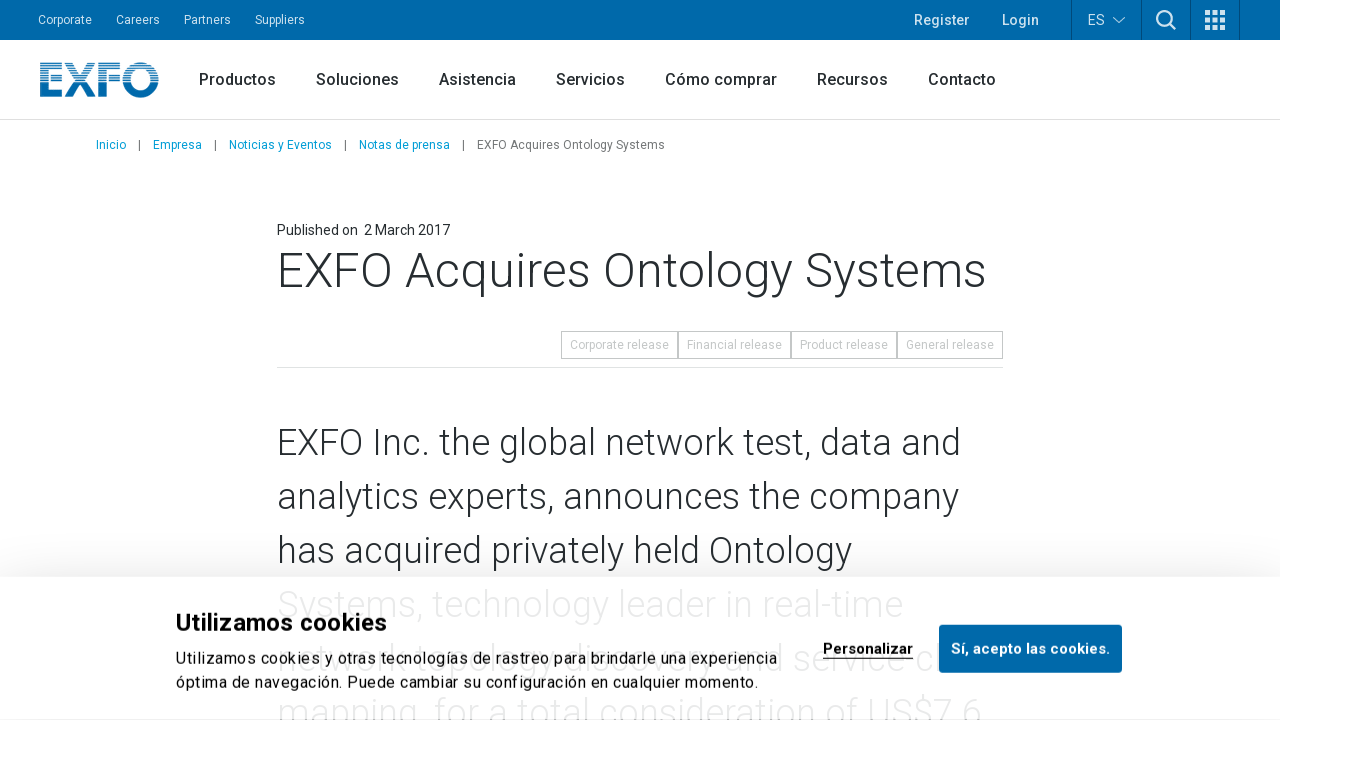

--- FILE ---
content_type: text/html; charset=utf-8
request_url: https://www.exfo.com/es/empresa/noticias-eventos/notas-prensa/EXFO-Acquires-Ontology-Systems/
body_size: 27254
content:








<!DOCTYPE html>
<html lang="en" class="scroll-smooth scroll-pt-16 xl:scroll-pt-0">
<head>



<meta charset="utf-8" />
<meta http-equiv="X-UA-Compatible" content="IE=edge" />
<meta name="viewport" content="width=device-width, initial-scale=1.0" />
<title>EXFO Acquires Ontology Systems</title>


    <link href="https://www.exfo.com/en/corporate/news-events/press-releases/EXFO-Acquires-Ontology-Systems/" rel="canonical" />
    <link href="https://www.exfo.com/en/corporate/news-events/press-releases/EXFO-Acquires-Ontology-Systems/" hreflang="en" rel="alternate" /><link href="https://www.exfo.com/fr/entreprise/nouvelles-evenements/communiques-presse/EXFO-acquiert-OntologySystems/" hreflang="fr" rel="alternate" /><link href="https://www.exfo.com/es/empresa/noticias-eventos/notas-prensa/EXFO-Acquires-Ontology-Systems/" hreflang="es" rel="alternate" /><link href="https://www.exfo.com/zh/corporate/news-events/press-releases/EXFO-Acquires-Ontology-Systems/" hreflang="zh" rel="alternate" />

    <link rel="shortcut icon" href="/favicon.ico" type="image/x-icon" />
    <link rel="preconnect" href="https://fonts.googleapis.com">
    <link rel="preconnect" href="https://fonts.gstatic.com" crossorigin>

    
<style>
    :root{
--background-mesh: url("/es/mesh/mesh.png");    }
</style>



    
<script type="application/json" data-env>
    {
           "BaseUrl": "https://www.exfo.com",
           "GlobalSearchRoute": "es/buscar",
           "GlobalSearchEndPoint": "Index",
           "GlobalSearchTrackHitEndPoint": "TrackHit", 
           "MarketoRoute": "Marketo",
           "MarketoGetLeadIdEndPoint": "GetMarketoLeadId", 
           "MarketoRefreshLeadIdEndPoint": "RefreshMarketoLeadId",
           "AccountProfileRoute": "AccountProfile",
           "AccountProfileGetAccountStateFromCountryCodeEndPoint": "GetAccountProfileGetStateByCountryCodeEndPoint", 
           "AccountProfileUpdateProfileEndPoint": "UpdateProfile",
            "FrontEndApiDefaultTimeOutInMs" : "10000",    
            "PageIsInEditMode": "False",
            "CurrentLanguage": "en"
    }
</script>
    
    <!-- Google Tag Manager -->
    <script>
        (function(w,d,s,l,i){
            w[l]=w[l]||[];
            w[l].push({'gtm.start': new Date().getTime(),event:'gtm.js'});
            var f=d.getElementsByTagName(s)[0],
                j=d.createElement(s),
                dl=l!='dataLayer'?'&l='+l:'';
            
            j.async=true;
            j.src='https://www.googletagmanager.com/gtm.js?id='+i+dl;
            f.parentNode.insertBefore(j,f);
        })(window,document,'script','dataLayer','GTM-W8RF4L5');
    </script>
    <!-- End Google Tag Manager -->


        <link href="/dist/main-navigation.54a2fbb6.css" rel="stylesheet" type="text/css" />
        <link href="/dist/main.43db81e8.css" rel="stylesheet" type="text/css" />
    

            <link href="/dist/views/cookie-bot.97bcc48f.css" rel="stylesheet" type="text/css"/>
            <link href="/dist/views/exfo-header.7493934a.css" rel="stylesheet" type="text/css"/>
            <link href="/dist/views/exfo-footer.01d7e766.css" rel="stylesheet" type="text/css"/>



    

            <script type="module" src="/dist/scripts/marketo-refresher.0a63f07c.js"
                            ></script>


    <script>
!function(T,l,y){var S=T.location,k="script",D="instrumentationKey",C="ingestionendpoint",I="disableExceptionTracking",E="ai.device.",b="toLowerCase",w="crossOrigin",N="POST",e="appInsightsSDK",t=y.name||"appInsights";(y.name||T[e])&&(T[e]=t);var n=T[t]||function(d){var g=!1,f=!1,m={initialize:!0,queue:[],sv:"5",version:2,config:d};function v(e,t){var n={},a="Browser";return n[E+"id"]=a[b](),n[E+"type"]=a,n["ai.operation.name"]=S&&S.pathname||"_unknown_",n["ai.internal.sdkVersion"]="javascript:snippet_"+(m.sv||m.version),{time:function(){var e=new Date;function t(e){var t=""+e;return 1===t.length&&(t="0"+t),t}return e.getUTCFullYear()+"-"+t(1+e.getUTCMonth())+"-"+t(e.getUTCDate())+"T"+t(e.getUTCHours())+":"+t(e.getUTCMinutes())+":"+t(e.getUTCSeconds())+"."+((e.getUTCMilliseconds()/1e3).toFixed(3)+"").slice(2,5)+"Z"}(),iKey:e,name:"Microsoft.ApplicationInsights."+e.replace(/-/g,"")+"."+t,sampleRate:100,tags:n,data:{baseData:{ver:2}}}}var h=d.url||y.src;if(h){function a(e){var t,n,a,i,r,o,s,c,u,p,l;g=!0,m.queue=[],f||(f=!0,t=h,s=function(){var e={},t=d.connectionString;if(t)for(var n=t.split(";"),a=0;a<n.length;a++){var i=n[a].split("=");2===i.length&&(e[i[0][b]()]=i[1])}if(!e[C]){var r=e.endpointsuffix,o=r?e.location:null;e[C]="https://"+(o?o+".":"")+"dc."+(r||"services.visualstudio.com")}return e}(),c=s[D]||d[D]||"",u=s[C],p=u?u+"/v2/track":d.endpointUrl,(l=[]).push((n="SDK LOAD Failure: Failed to load Application Insights SDK script (See stack for details)",a=t,i=p,(o=(r=v(c,"Exception")).data).baseType="ExceptionData",o.baseData.exceptions=[{typeName:"SDKLoadFailed",message:n.replace(/\./g,"-"),hasFullStack:!1,stack:n+"\nSnippet failed to load ["+a+"] -- Telemetry is disabled\nHelp Link: https://go.microsoft.com/fwlink/?linkid=2128109\nHost: "+(S&&S.pathname||"_unknown_")+"\nEndpoint: "+i,parsedStack:[]}],r)),l.push(function(e,t,n,a){var i=v(c,"Message"),r=i.data;r.baseType="MessageData";var o=r.baseData;return o.message='AI (Internal): 99 message:"'+("SDK LOAD Failure: Failed to load Application Insights SDK script (See stack for details) ("+n+")").replace(/\"/g,"")+'"',o.properties={endpoint:a},i}(0,0,t,p)),function(e,t){if(JSON){var n=T.fetch;if(n&&!y.useXhr)n(t,{method:N,body:JSON.stringify(e),mode:"cors"});else if(XMLHttpRequest){var a=new XMLHttpRequest;a.open(N,t),a.setRequestHeader("Content-type","application/json"),a.send(JSON.stringify(e))}}}(l,p))}function i(e,t){f||setTimeout(function(){!t&&m.core||a()},500)}var e=function(){var n=l.createElement(k);n.src=h;var e=y[w];return!e&&""!==e||"undefined"==n[w]||(n[w]=e),n.onload=i,n.onerror=a,n.onreadystatechange=function(e,t){"loaded"!==n.readyState&&"complete"!==n.readyState||i(0,t)},n}();y.ld<0?l.getElementsByTagName("head")[0].appendChild(e):setTimeout(function(){l.getElementsByTagName(k)[0].parentNode.appendChild(e)},y.ld||0)}try{m.cookie=l.cookie}catch(p){}function t(e){for(;e.length;)!function(t){m[t]=function(){var e=arguments;g||m.queue.push(function(){m[t].apply(m,e)})}}(e.pop())}var n="track",r="TrackPage",o="TrackEvent";t([n+"Event",n+"PageView",n+"Exception",n+"Trace",n+"DependencyData",n+"Metric",n+"PageViewPerformance","start"+r,"stop"+r,"start"+o,"stop"+o,"addTelemetryInitializer","setAuthenticatedUserContext","clearAuthenticatedUserContext","flush"]),m.SeverityLevel={Verbose:0,Information:1,Warning:2,Error:3,Critical:4};var s=(d.extensionConfig||{}).ApplicationInsightsAnalytics||{};if(!0!==d[I]&&!0!==s[I]){var c="onerror";t(["_"+c]);var u=T[c];T[c]=function(e,t,n,a,i){var r=u&&u(e,t,n,a,i);return!0!==r&&m["_"+c]({message:e,url:t,lineNumber:n,columnNumber:a,error:i}),r},d.autoExceptionInstrumented=!0}return m}(y.cfg);function a(){y.onInit&&y.onInit(n)}(T[t]=n).queue&&0===n.queue.length?(n.queue.push(a),n.trackPageView({})):a()}(window,document,{src: "https://js.monitor.azure.com/scripts/b/ai.2.gbl.min.js", crossOrigin: "anonymous", cfg: {instrumentationKey: 'c849c563-00f4-47c2-966d-f16d1cc2e29f', disableCookiesUsage: false }});
</script>


    
<script type="text/javascript">
    (function() {
        var didInit = false;
        function initMunchkin() {
            if(didInit === false) {
                didInit = true;
                Munchkin.init('763-OEB-178', { altIds: ['544-GJS-281'] });
            }
        }
        var s = document.createElement('script');
        s.type = 'text/javascript';
        s.async = true;
        s.src = '//munchkin.marketo.net/munchkin-beta.js';
        s.onreadystatechange = function() {
            if (this.readyState == 'complete' || this.readyState == 'loaded') {
                initMunchkin();
            }
        };
        s.onload = initMunchkin;
        document.getElementsByTagName('head')[0].appendChild(s);
        })();
</script>




            <script type="application/javascript">(function(c,p,_,h){const o=[],r=[];let s,f,i;c[_]={init(...e){s=e;var t={then:n=>(r.push({t:"t",next:n}),t),catch:n=>(r.push({t:"c",next:n}),t)};return t},on(e,t){o.push([e,t])},render(...e){f=e},destroy(...e){i=e}};const g=p.getElementsByTagName("script")[0],l=p.createElement("script");l.async=!1,l.src=h,g.parentNode.insertBefore(l,g),c.__onWebMessengerHostReady__=function(e){if(delete c.__onWebMessengerHostReady__,window[_]=e,s){const t=e.init.apply(e,s);for(let n=0;n<r.length;n++){const a=r[n];a.t==="t"?t.then(a.next):t.catch(a.next)}}i&&e.destroy.call(e,i),f&&e.render.apply(e,f);for(let t=0;t<o.length;t++)e.on.apply(e,o[t])}})(window,document,"Chatlayer","https://storage.googleapis.com/static.dev.europe-west1.gcp.chatlayer.ai/widget/sdk.js");</script>
</head>

<body class="text-charcoal-light bg-white">
    
    <!-- Google Tag Manager (noscript) -->
    <noscript><iframe src="https://www.googletagmanager.com/ns.html?id=GTM-W8RF4L5" height="0" width="0" style="display:none;visibility:hidden"></iframe></noscript>
    <!-- End Google Tag Manager (noscript) -->
 
    




<div id="newsletter-popup" class="hidden fixed inset-0 w-full h-full z-50">
    <div class="absolute inset-0 w-full h-full bg-black/75"></div>
    <div class="w-full h-full flex items-center justify-center">
        <div id="newsletter-popup__inner" class="relative w-11/12 px-5 pt-[70px] bg-blue-dark text-white md:w-[475px] md:px-10">
            <button id="newsletter-popup__inner__close" class="absolute -right-2.5 -top-1.5 w-10 h-10 rounded-full bg-black flex items-start justify-center p-3" aria-label="Dismiss">
                <svg height="16" width="16" aria-hidden="true" xmlns="http://www.w3.org/2000/svg" xmlns:xlink="http://www.w3.org/1999/xlink" version="1.1" id="Layer_1" x="0px" y="0px" viewBox="0 0 100 100" xml:space="preserve"><path style="fill:#FFFFFF;" d="M56.9,50L100,93.1l-6.9,6.9L50,56.9L6.9,100L0,93.1L43.1,50L0,6.9L6.9,0L50,43.1L93.1,0l6.9,6.9L56.9,50z" /></svg>
            </button>
            <svg class="absolute w-[34px] h-6 left-5 top-5 md:left-10 md:top-[25px]" aria-hidden="true" xmlns="http://www.w3.org/2000/svg" xmlns:xlink="http://www.w3.org/1999/xlink" version="1.1" id="Layer_1" x="0px" y="0px" viewBox="0 0 28 20" style="enable-background:new 0 0 28 20;" xml:space="preserve"><g><g transform="translate(-208.000000, -5131.000000)"><g id="np_mail_2343136_000000" transform="translate(208.000000, 5131.000000)"><path id="Enveloppe_icon" style="fill:#FFFFFF;" d="M26.3,0H1.8C0.8,0,0,0.7,0,1.6v16.4c0,0.4,0.2,0.9,0.5,1.2c0.3,0.3,0.8,0.5,1.2,0.5 h24.5c0.5,0,0.9-0.2,1.2-0.5c0.3-0.3,0.5-0.7,0.5-1.2V1.6c0-0.4-0.2-0.9-0.5-1.2S26.7,0,26.3,0z M24.5,3.3V4L14,9.6L3.5,4V3.3 H24.5z M3.5,16.4V7.8l9.6,5.2c0.5,0.3,1.2,0.3,1.7,0l9.6-5.2v8.7H3.5z"/></g></g></g></svg>
            <div>
                <h2 class="block title-large font-bold mb-3">
                    &#xA1;Manteng&#xE1;monos en contacto!
                </h2>
                <p class="block text-base mb-6">
                    &#xA1;Obtenga las &#xFA;ltimas noticias sobre pruebas, monitoreo y an&#xE1;lisis de redes!
                </p>
                <div class="newsletter-marketo-form newsletter-marketo-form--blue">
                    


<div class="marketo-form" data-controller="marketo" data-recaptcha-sitekey="6LdydNkbAAAAABGbzdkKJISXwyE8Lovyo9IK_TgR">
    <div data-marketo="loading">
        <span class="w-full flex items-center justify-center">
            <svg class="w-16 h-16 animate-spin text-secondary-60" width="64px" height="64px" viewBox="0 0 64 64" xmlns="http://www.w3.org/2000/svg">
                <circle  fill="none" stroke="currentColor" stroke-width="4" stroke-linecap="round" stroke-dasharray="187" stroke-dashoffset="47" cx="32" cy="32" r="30"></circle>
            </svg>
        </span>
    </div>
    
    <form data-marketo="form"
        data-script-src="//discover.exfo.com/js/forms2/js/forms2.min.js" 
        data-base-url="//discover.exfo.com" 
        data-munchkin-id="763-OEB-178" 
        data-form-id="5126" 
        data-redirect-url="" 
        data-cookie-onsuccess-key="" 
        data-cookie-onsuccess-value="" 
        data-cookie-onsuccess-exp="" 
        data-checkbox-html-id="singleOptIn" 
        data-is-find-representative-form="False" 
        data-is-login-virtualevent-form="False" 
        data-values='{
            "mktoUmbracoFormSubmissionDev": "",
            "mktoUmbracoContactFormDetail": ""

    }'
     ></form>

        <div class="recaptchanotice" data-marketo="notice">
             <p>Este sitio est&aacute; protegido por reCAPTCHA y est&aacute; sujeto a la <a href="https://policies.google.com/privacy?hl=fr?hl=es" target="_blank" rel="noopener">pol&iacute;tica de privacidad</a> y a los <a href="https://policies.google.com/terms?hl=es" target="_blank" rel="noopener" data-anchor="?hl=es">t&eacute;rminos de servicio</a> de Google.</p>
        </div>
        <div class="msg" data-marketo="msg">
            <p>Gracias!</p>
        </div>
</div>
                </div>
            </div>
        </div>
    </div>
</div>

    

    



<header class="exfo__header" data-header id="dataHeader">
    <a href="#main" class="sr-only !absolute !left-0 !top-10 !z-50 !bg-primary-10 !text-white !text-lg !p-4  focus:not-sr-only">Skip to main content</a>
    

    


<div class="exfo__header__top-bar__container" data-js-top-nav-bar>
    <div class="exfo__header__top-bar">
        <div class="exfo__header__top-bar__left-nav__container">
                <nav class="exfo__header__top-bar__left-nav" aria-label="Small navigation">
                    <ul id="small-navigation" role="list" class="exfo__header__top-bar__left-nav__list">
                                <li class="exfo__header__top-bar__left-nav__list__item has-submenu " data-js-has-submenu>
                                    <a href="/es/empresa/" target="_self" class="exfo__header__top-bar__left-nav__list__item__link is-current-page">Corporate</a>
                                    <button role="button" class="sr-only focus-within:not-sr-only" data-js-dropdown-toggle data-js-reverse-on-open aria-label="Show submenu for Corporate">▼</button>
                                    <ul class="exfo__header__top-bar__left-nav__list__item__submenu__list" data-js-trigger>
                                                <li class="exfo__header__top-bar__left-nav__list__item__submenu__list__item">
                                                    <a href="/es/empresa/noticias-eventos/" target="_self" class="exfo__header__top-bar__left-nav__list__item__submenu__list__item__link ">News and events</a>
                                                </li>
                                                <li class="exfo__header__top-bar__left-nav__list__item__submenu__list__item">
                                                    <a href="/es/empresa/compania/" target="_self" class="exfo__header__top-bar__left-nav__list__item__submenu__list__item__link ">Company</a>
                                                </li>
                                                <li class="exfo__header__top-bar__left-nav__list__item__submenu__list__item">
                                                    <a href="/es/empresa/cumplimiento/" target="_self" class="exfo__header__top-bar__left-nav__list__item__submenu__list__item__link ">Compliance</a>
                                                </li>
                                                <li class="exfo__header__top-bar__left-nav__list__item__submenu__list__item">
                                                    <a href="/es/empresa/cuestiones-ambientales-sociales-gobierno-esg/" target="_self" class="exfo__header__top-bar__left-nav__list__item__submenu__list__item__link ">Environment, social and governance (ESG)</a>
                                                </li>
                                                <li class="exfo__header__top-bar__left-nav__list__item__submenu__list__item">
                                                    <a href="/es/empresa/etica-gobierno/" target="_self" class="exfo__header__top-bar__left-nav__list__item__submenu__list__item__link ">Ethics and governance</a>
                                                </li>
                                                <li class="exfo__header__top-bar__left-nav__list__item__submenu__list__item">
                                                    <a href="/es/empresa/nuestra-historia/" target="_self" class="exfo__header__top-bar__left-nav__list__item__submenu__list__item__link ">Our story</a>
                                                </li>
                                    </ul>
                                </li>
                                <li class="exfo__header__top-bar__left-nav__list__item ">
                                    <a href="https://careers.exfo.com/" target="_blank" class="exfo__header__top-bar__left-nav__list__item__link is-current-page">Careers</a>
                                </li>
                                <li class="exfo__header__top-bar__left-nav__list__item ">
                                    <a href="http://partners.exfo.com/" target="_blank" class="exfo__header__top-bar__left-nav__list__item__link is-current-page">Partners</a>
                                </li>
                                <li class="exfo__header__top-bar__left-nav__list__item ">
                                    <a href="https://apps.exfo.com/en/suppliers" target="_blank" class="exfo__header__top-bar__left-nav__list__item__link is-current-page">Suppliers</a>
                                </li>
                    </ul>
                </nav>
        </div>
        <div class="exfo__header__top-bar__right-nav__container">
                <ul role="list" class="exfo__header__top-bar__right-nav__not-logged-in__list">
                        <li class="exfo__header__top-bar__right-nav__not-logged-in__list__item">
                            <a href="/es/mi-cuenta/" class="exfo__header__top-bar__right-nav__not-logged-in__list__item__link">Register</a>
                        </li>
                        <li class="exfo__header__top-bar__right-nav__not-logged-in__list__item">
                            <a href="/Account/ProfileLogin" class="exfo__header__top-bar__right-nav__not-logged-in__list__item__link">Login</a>
                        </li>
                </ul>
            <ul role="list" class="exfo__header__top-bar__right-nav__various__list">

    <li class="exfo__header__top-bar__right-nav__various__list__item__language" data-js-has-submenu>
        <button role="button" class="exfo__header__top-bar__right-nav__various__list__item__language__btn" data-js-dropdown-toggle aria-label="Toggle language switcher">
            ES
            <svg class="exfo__header__top-bar__right-nav__various__list__item__language__icon" xmlns="http://www.w3.org/2000/svg" xmlns:xlink="http://www.w3.org/1999/xlink" version="1.1" id="Layer_1" x="0px" y="0px" width="46px" height="23.325px" viewBox="0 0 46 23.325" enable-background="new 0 0 46 23.325" xml:space="preserve">
                <g>
                    <g transform="translate(-17.000000, -28.000000)">
                        <path fill="#FFFFFF" d="M61.701,28.9C61,28.6,60.099,28.7,59.5,29.3L42.1,44.6L40,46.3L37.9,44.6L20.501,29.3    c-0.9-0.8-2.201-0.7-3,0.101C16.8,30.3,16.8,31.6,17.7,32.3l20.899,18.5c0.801,0.7,2,0.7,2.802,0l20.898-18.5    c0.5-0.399,0.7-1,0.7-1.601C63,29.9,62.401,29.199,61.701,28.9z"/>
                    </g>
                </g>
            </svg>
        </button>

            <ul class="exfo__header__top-bar__right-nav__various__list__item__language__list" data-js-trigger>
                        <li class="exfo__header__top-bar__right-nav__various__list__item__language__list__item">
                            <a href="/en/corporate/news-events/press-releases/EXFO-Acquires-Ontology-Systems/" class="exfo__header__top-bar__right-nav__various__list__item__language__list__item__link">English</a>
                        </li>
                        <li class="exfo__header__top-bar__right-nav__various__list__item__language__list__item">
                            <a href="/fr/entreprise/nouvelles-evenements/communiques-presse/EXFO-acquiert-OntologySystems/" class="exfo__header__top-bar__right-nav__various__list__item__language__list__item__link">Fran&#xE7;ais</a>
                        </li>
                        <li class="exfo__header__top-bar__right-nav__various__list__item__language__list__item">
                            <a href="/zh/corporate/news-events/press-releases/EXFO-Acquires-Ontology-Systems/" class="exfo__header__top-bar__right-nav__various__list__item__language__list__item__link">&#x4E2D;&#x6587;</a>
                        </li>
            </ul>
    </li>
                    <li class="exfo__header__top-bar__right-nav__various__list__item__search" data-js-has-submenu>
                        <button role="button" class="exfo__header__top-bar__right-nav__various__list__item__search__btn" data-js-dropdown-toggle aria-label="TODO">
                            <svg aria-hidden="true" class="w-5" xmlns="http://www.w3.org/2000/svg" width="40" height="40" viewBox="0 0 40 40" version="1.1">
                                <g stroke="none" stroke-width="1" fill="none" fill-rule="evenodd">
                                    <g fill-rule="nonzero" fill="#ffffff">
                                        <path d="M40 36.9L30.3 27.2C35.4 20.5 34.9 11 28.8 4.9 25.7 1.8 21.4 0 16.9 0 12.4 0 8.1 1.8 4.9 4.9 1.8 8.1 0 12.4 0 16.9 0 21.4 1.8 25.7 4.9 28.8 8.1 32 12.4 33.8 16.9 33.8 20.7 33.8 24.2 32.6 27.2 30.3L36.9 40 40 36.9ZM16.9 29.3C13.6 29.3 10.4 28 8.1 25.7 5.7 23.3 4.5 20.2 4.5 16.9 4.5 13.6 5.7 10.4 8.1 8.1 10.4 5.7 13.6 4.5 16.9 4.5 20.2 4.5 23.3 5.7 25.7 8.1 30.5 13 30.5 20.8 25.7 25.7 23.3 28 20.2 29.3 16.9 29.3L16.9 29.3Z"/>
                                    </g>
                                </g>
                            </svg>
                        </button>
                        <div class="exfo__header__top-bar__right-nav__various__list__item__search__form__container" data-js-trigger>
                            <form action="/en/search/" method="get" class="exfo__header__top-bar__right-nav__various__list__item__search__form">
                                <div class="exfo__header__top-bar__right-nav__various__list__item__search__form__icon">
                                    <svg class="h-5 -scale-x-100 fill-gray-50" xmlns="http://www.w3.org/2000/svg" xmlns:xlink="http://www.w3.org/1999/xlink" version="1.1" viewBox="0 0 512 512" enable-background="new 0 0 512 512">
                                        <g>
                                            <path d="m495,466.1l-119.2-119.2c29.1-35.5 46.5-80.8 46.5-130.3 0-113.5-92.1-205.6-205.6-205.6-113.6,0-205.7,92.1-205.7,205.7s92.1,205.7 205.7,205.7c49.4,0 94.8-17.4 130.3-46.5l119.1,119.1c8,8 20.9,8 28.9,0 8-8 8-20.9 0-28.9zm-443.2-249.4c-1.42109e-14-91 73.8-164.8 164.8-164.8 91,0 164.8,73.8 164.8,164.8s-73.8,164.8-164.8,164.8c-91,0-164.8-73.8-164.8-164.8z"/>
                                        </g>
                                    </svg>
                                </div>
                                <input type="text"
                                       class="exfo__header__top-bar__right-nav__various__list__item__search__form__input"
                                       name="q"
                                       placeholder=""
                                       value=""/>

                                <input class="cta cta-primary" type="submit" value="Search" data-gtm-id="" />
                            </form>
                        </div>
                    </li>

                    <li class="exfo__header__top-bar__right-nav__various__list__item__apps relative" data-js-has-submenu>
                        <button role="button" class="exfo__header__top-bar__right-nav__various__list__item__apps__btn" data-js-dropdown-toggle aria-label="Show Apps menu">
                            <svg xmlns="http://www.w3.org/2000/svg" xmlns:xlink="http://www.w3.org/1999/xlink" version="1.1" id="Layer_1" x="0px" y="0px" width="20px" height="20px" viewBox="-4 -2 20 20" enable-background="new -4 -2 20 20" xml:space="preserve">
                                <g>
                                    <path fill="#FFFFFF" d="M-4-2h5v5h-5V-2z M-4,5.5h5v5h-5V5.5z M-4,13h5v5h-5V13z M3.5-2h5v5h-5V-2z M3.5,5.5h5v5h-5V5.5z M3.5,13h5   v5h-5V13z M11-2h5v5h-5V-2z M11,5.5h5v5h-5V5.5z M11,13h5v5h-5V13z"/>
                                </g>
                            </svg>
                        </button>
                        <ul class="exfo__header__top-bar__right-nav__various__list__item__apps__list two-col" data-js-trigger>
                                <li class="exfo__header__top-bar__right-nav__various__list__item__apps__list__item two-col">
                                    <a href="/es/account-cuenta/inicio/" target="_self" class="exfo__header__top-bar__right-nav__various__list__item__apps__list__item__link">
                                            <img class="exfo__header__top-bar__right-nav__various__list__item__apps__list__item__link__img" src="/globalassets/logos-and-icons/exfo-logo-square.gif" alt="/es/account-cuenta/inicio/">
                                        <span class="exfo__header__top-bar__right-nav__various__list__item__apps__list__item__link__title">EXFO Account</span>
                                    </a>
                                </li>
                                <li class="exfo__header__top-bar__right-nav__various__list__item__apps__list__item two-col">
                                    <a href="https://exfoexchange.com/" target="_blank" class="exfo__header__top-bar__right-nav__various__list__item__apps__list__item__link">
                                            <img class="exfo__header__top-bar__right-nav__various__list__item__apps__list__item__link__img" src="/contentassets/9b05d5c984624ed3b94ce7c8650cdd54/exfo-exchange_logo.jpg" alt="https://exfoexchange.com/">
                                        <span class="exfo__header__top-bar__right-nav__various__list__item__apps__list__item__link__title">EXFO Exchange</span>
                                    </a>
                                </li>
                        </ul>
                    </li>
            </ul>
        </div>
    </div>
</div>

    




<div class="exfo__header__main-nav__container" data-js-main-nav-bar>
    <div class="exfo__header__main-nav">
        <div class="exfo__header__main-nav__inner">
                <a href="/en/" class="exfo__header__main-nav__inner__logo">
                    


<img alt="exfo-logo.png" class="object-contain h-9" src="/globalassets/logos-and-icons/exfo-1.png?rxy=0.47,0.48&amp;height=36&amp;rmode=pad"></img>

                </a>

                <nav aria-label="Main navigation" class="exfo__header__main-nav__inner__nav">
                    
<ul class="exfo__header__main-nav__inner__nav__item"><li class="block  mainnavigationmegamenublock  ">
<div class="main-nav__mega-menu" data-js-has-mega-menu>

        <div class="main-nav__mega-menu__heading">
            <a href="/es/productos/" target="_self" class="main-nav__mega-menu__heading__link ">Productos</a>
            <button role="button" class="main-nav__mega-menu__heading__link__btn" data-js-dropdown-toggle aria-label="Show submenu for Productos">▼</button>
        </div>


    <div class="main-nav__mega-menu__content__container" data-js-level-1>
        <div class="main-nav__mega-menu__left__content">
                <div class="main-nav__mega-menu__left__content__main-link__container">
                    <a href="/es/productos/" target="_self" class="main-nav__mega-menu__left__content__main-link">
                        <span>Productos</span>
                        <svg class="main-nav__mega-menu__left__content__main-link__svg" xmlns="http://www.w3.org/2000/svg" xmlns:xlink="http://www.w3.org/1999/xlink" version="1.1" x="0px" y="0px" width="16px" height="12px" viewBox="0 0 16 12" enable-background="new 0 0 16 12" xml:space="preserve">
                            <path fill="#009DD6" d="M9.242 0.445c-0.067 0.189-0.014 0.4 0.136 0.533l4.888 4.539H0.507C0.333 5.522 0.212 5.579 0.126 5.675 0.039 5.772-0.005 5.899 0 6.028c0.006 0.131 0.063 0.254 0.158 0.34 0.095 0.088 0.221 0.133 0.349 0.127h13.759l-4.888 4.531c-0.096 0.088-0.153 0.209-0.161 0.34 -0.007 0.129 0.039 0.258 0.125 0.354 0.088 0.098 0.208 0.154 0.338 0.16 0.127 0.008 0.254-0.039 0.35-0.127l5.811-5.387C15.941 6.272 16 6.14 16 6.003c0-0.139-0.059-0.271-0.16-0.365L10.029 0.25C9.934 0.162 9.809 0.116 9.68 0.12 9.482 0.128 9.309 0.256 9.242 0.445z"/>
                        </svg>
                    </a>
                </div>
            <ul>
                        <li>
                            <a href="https://accessories.exfo.com/" target="_self" class="main-nav__mega-menu__left__content__list__link" data-js-level-2="Accessories">
                                <span>Accessories</span>
                                <button role="button" class="main-nav__mega-menu__left__content__list__link__btn" data-js-level2-toggle aria-label="Show submenu for Accessories">▶</button>
                            </a>
                        </li>
                        <li>
                            <a href="/es/productos/pruebas-de-laboratorio-y-fabricacion/" target="_self" class="main-nav__mega-menu__left__content__list__link" data-js-level-2="Pruebas de laboratorio y fabricaci&#xF3;n">
                                <span>Pruebas de laboratorio y fabricaci&#xF3;n</span>
                                <button role="button" class="main-nav__mega-menu__left__content__list__link__btn" data-js-level2-toggle aria-label="Show submenu for Pruebas de laboratorio y fabricación">▶</button>
                            </a>
                        </li>
                        <li>
                            <a href="/es/productos/pruebas-de-redes-de-campo/" target="_self" class="main-nav__mega-menu__left__content__list__link" data-js-level-2="Pruebas de redes de campo">
                                <span>Pruebas de redes de campo</span>
                                <button role="button" class="main-nav__mega-menu__left__content__list__link__btn" data-js-level2-toggle aria-label="Show submenu for Pruebas de redes de campo">▶</button>
                            </a>
                        </li>
                        <li>
                            <a href="/es/productos/buscar-producto/" target="_self" class="main-nav__mega-menu__left__content__list__link" data-js-level-2="Buscar un producto">
                                <span>Buscar un producto</span>
                                <button role="button" class="main-nav__mega-menu__left__content__list__link__btn" data-js-level2-toggle aria-label="Show submenu for Buscar un producto">▶</button>
                            </a>
                        </li>
            </ul>
        </div>



<div class="main-nav__mega-menu__right__content"><div class="block  mainnavigationmegamenuitemblock  ">
<div class="mega-menu__right__inner__container" data-js-level-2-target="Accessories">
        <div class="mega-menu__right__inner__heading">
            <a href="https://accessories.exfo.com/" target="_self" class="mega-menu__right__inner__heading__link">
                <span>Accessories</span>
                <svg class="mega-menu__right__inner__heading__link__svg" xmlns="http://www.w3.org/2000/svg" xmlns:xlink="http://www.w3.org/1999/xlink" version="1.1" x="0px" y="0px" width="16px" height="12px" viewBox="0 0 16 12" enable-background="new 0 0 16 12" xml:space="preserve">
                    <path fill="#009DD6" d="M9.242 0.445c-0.067 0.189-0.014 0.4 0.136 0.533l4.888 4.539H0.507C0.333 5.522 0.212 5.579 0.126 5.675 0.039 5.772-0.005 5.899 0 6.028c0.006 0.131 0.063 0.254 0.158 0.34 0.095 0.088 0.221 0.133 0.349 0.127h13.759l-4.888 4.531c-0.096 0.088-0.153 0.209-0.161 0.34 -0.007 0.129 0.039 0.258 0.125 0.354 0.088 0.098 0.208 0.154 0.338 0.16 0.127 0.008 0.254-0.039 0.35-0.127l5.811-5.387C15.941 6.272 16 6.14 16 6.003c0-0.139-0.059-0.271-0.16-0.365L10.029 0.25C9.934 0.162 9.809 0.116 9.68 0.12 9.482 0.128 9.309 0.256 9.242 0.445z"/>
                </svg>
            </a>
        </div>

        <div class="mega-menu__right__inner__list__container">
                <ul class="mega-menu__right__inner__list contains-only-one-list-of-links">
                            <li>
                                <a href="https://accessories.exfo.com/collections/accessories?filter.p.tag=Battery" target="_self" class="mega-menu__right__inner__list__link__normal is-not-current-sub-lvl-3">Batteries</a>
                            </li>
                            <li>
                                <a href="https://accessories.exfo.com/collections/accessories?filter.p.tag=Cables" target="_self" class="mega-menu__right__inner__list__link__normal is-not-current-sub-lvl-3">Cables</a>
                            </li>
                            <li>
                                <a href="https://accessories.exfo.com/collections/accessories?filter.p.tag=Carrying%20case" target="_self" class="mega-menu__right__inner__list__link__normal is-not-current-sub-lvl-3">Carrying cases</a>
                            </li>
                            <li>
                                <a href="https://accessories.exfo.com/collections/accessories?filter.p.tag=Connector%20adapter" target="_self" class="mega-menu__right__inner__list__link__normal is-not-current-sub-lvl-3">Connector adapter</a>
                            </li>
                            <li>
                                <a href="https://accessories.exfo.com/collections/accessories?sort_by=created-descending&amp;filter.p.tag=Copper%2FDSL" target="_self" class="mega-menu__right__inner__list__link__normal is-not-current-sub-lvl-3">Copper/DSL</a>
                            </li>
                            <li>
                                <a href="https://accessories.exfo.com/collections/accessories?sort_by=created-descending&amp;filter.p.tag=Cover%2FPlate%2FBlank%2FFillers" target="_self" class="mega-menu__right__inner__list__link__normal is-not-current-sub-lvl-3">Cover/Plate/Blank/Fillers</a>
                            </li>
                            <li>
                                <a href="https://accessories.exfo.com/collections/accessories?sort_by=created-descending&amp;filter.p.tag=Electrical&#x2B;BER&#x2B;Tester&#x2B;%2F&#x2B;Sampling&#x2B;oscilloscope" target="_self" class="mega-menu__right__inner__list__link__normal is-not-current-sub-lvl-3">Electrical BER tester / Sampling oscilloscope</a>
                            </li>
                            <li>
                                <a href="https://accessories.exfo.com/collections/accessories?sort_by=created-descending&amp;filter.p.tag=External&#x2B;power&#x2B;supply" target="_self" class="mega-menu__right__inner__list__link__normal is-not-current-sub-lvl-3">External power supply</a>
                            </li>
                            <li>
                                <a href="https://accessories.exfo.com/collections/accessories?filter.p.tag=FIP%20tips%20adapters" target="_self" class="mega-menu__right__inner__list__link__normal is-not-current-sub-lvl-3">FIP tips adapter</a>
                            </li>
                            <li>
                                <a href="https://accessories.exfo.com/collections/accessories?sort_by=created-descending&amp;filter.p.tag=Gloves%2FHarness" target="_self" class="mega-menu__right__inner__list__link__normal is-not-current-sub-lvl-3">Gloves/Harness</a>
                            </li>
                            <li>
                                <a href="https://accessories.exfo.com/collections/accessories?filter.p.tag=Tips" target="_self" class="mega-menu__right__inner__list__link__normal is-not-current-sub-lvl-3">Tips</a>
                            </li>
                            <li>
                                <a href="https://accessories.exfo.com/collections/accessories" target="_self" class="mega-menu__right__inner__list__link__normal is-not-current-sub-lvl-3">More categories</a>
                            </li>
                </ul>
        </div>
</div>
</div><div class="block  mainnavigationmegamenuitemblock  ">
<div class="mega-menu__right__inner__container" data-js-level-2-target="Pruebas de laboratorio y fabricaci&#xF3;n">
        <div class="mega-menu__right__inner__heading">
            <a href="/es/productos/pruebas-de-laboratorio-y-fabricacion/" target="_self" class="mega-menu__right__inner__heading__link">
                <span>Pruebas de laboratorio y fabricaci&#xF3;n</span>
                <svg class="mega-menu__right__inner__heading__link__svg" xmlns="http://www.w3.org/2000/svg" xmlns:xlink="http://www.w3.org/1999/xlink" version="1.1" x="0px" y="0px" width="16px" height="12px" viewBox="0 0 16 12" enable-background="new 0 0 16 12" xml:space="preserve">
                    <path fill="#009DD6" d="M9.242 0.445c-0.067 0.189-0.014 0.4 0.136 0.533l4.888 4.539H0.507C0.333 5.522 0.212 5.579 0.126 5.675 0.039 5.772-0.005 5.899 0 6.028c0.006 0.131 0.063 0.254 0.158 0.34 0.095 0.088 0.221 0.133 0.349 0.127h13.759l-4.888 4.531c-0.096 0.088-0.153 0.209-0.161 0.34 -0.007 0.129 0.039 0.258 0.125 0.354 0.088 0.098 0.208 0.154 0.338 0.16 0.127 0.008 0.254-0.039 0.35-0.127l5.811-5.387C15.941 6.272 16 6.14 16 6.003c0-0.139-0.059-0.271-0.16-0.365L10.029 0.25C9.934 0.162 9.809 0.116 9.68 0.12 9.482 0.128 9.309 0.256 9.242 0.445z"/>
                </svg>
            </a>
        </div>

        <div class="mega-menu__right__inner__list__container">
                <ul class="mega-menu__right__inner__list contains-only-one-list-of-links">
                            <li>
                                <a href="/es/productos/pruebas-de-laboratorio-y-fabricacion/analizadores-espectro-optico/" target="_self" class="mega-menu__right__inner__list__link__normal is-not-current-sub-lvl-3">Analizadores de espectro &#xF3;ptico</a>
                            </li>
                            <li>
                                <a href="/es/productos/pruebas-de-laboratorio-y-fabricacion/atenuadores-variables/" target="_self" class="mega-menu__right__inner__list__link__normal is-not-current-sub-lvl-3">Atenuadores variables</a>
                            </li>
                            <li>
                                <a href="/es/productos/pruebas-de-laboratorio-y-fabricacion/electrical-ber-tester-sampling-oscilloscope/" target="_self" class="mega-menu__right__inner__list__link__normal is-not-current-sub-lvl-3">Electrical BER Tester / Sampling oscilloscope</a>
                            </li>
                            <li>
                                <a href="/es/productos/pruebas-de-laboratorio-y-fabricacion/evaluadores-de-componentes-opticos/" target="_self" class="mega-menu__right__inner__list__link__normal is-not-current-sub-lvl-3">Evaluadores de componentes &#xF3;pticos</a>
                            </li>
                            <li>
                                <a href="/es/productos/pruebas-de-laboratorio-y-fabricacion/filtros-ajustables/" target="_self" class="mega-menu__right__inner__list__link__normal is-not-current-sub-lvl-3">Filtros ajustables</a>
                            </li>
                            <li>
                                <a href="/es/productos/pruebas-de-laboratorio-y-fabricacion/fuentes-laseres-ajustables/" target="_self" class="mega-menu__right__inner__list__link__normal is-not-current-sub-lvl-3">Fuentes de l&#xE1;seres ajustables</a>
                            </li>
                            <li>
                                <a href="/es/productos/pruebas-de-laboratorio-y-fabricacion/fuentes-luz-optica/" target="_self" class="mega-menu__right__inner__list__link__normal is-not-current-sub-lvl-3">Fuentes de luz &#xF3;ptica</a>
                            </li>
                            <li>
                                <a href="/es/productos/pruebas-de-laboratorio-y-fabricacion/kits-opticos-de-laboratorio/" target="_self" class="mega-menu__right__inner__list__link__normal is-not-current-sub-lvl-3">Kits &#xF3;pticos de laboratorio</a>
                            </li>
                            <li>
                                <a href="/es/productos/pruebas-de-laboratorio-y-fabricacion/medidores-potencia-meter/" target="_self" class="mega-menu__right__inner__list__link__normal is-not-current-sub-lvl-3">Medidores de potencia &#xF3;ptica</a>
                            </li>
                            <li>
                                <a href="/es/productos/pruebas-de-laboratorio-y-fabricacion/modulo-utilidades-conmutador/" target="_self" class="mega-menu__right__inner__list__link__normal is-not-current-sub-lvl-3">M&#xF3;dulo de utilidades y conmutador</a>
                            </li>
                            <li>
                                <a href="/es/productos/pruebas-de-laboratorio-y-fabricacion/pic-automated-probe-stations/" target="_self" class="mega-menu__right__inner__list__link__normal is-not-current-sub-lvl-3">PIC automated probe stations</a>
                            </li>
                            <li>
                                <a href="/es/productos/pruebas-de-laboratorio-y-fabricacion/plataformas-de-prueba/" target="_self" class="mega-menu__right__inner__list__link__normal is-not-current-sub-lvl-3">Plataformas de prueba</a>
                            </li>
                            <li>
                                <a href="/es/productos/pruebas-de-laboratorio-y-fabricacion/pruebas-de-protocolos-de-red/" target="_self" class="mega-menu__right__inner__list__link__normal is-not-current-sub-lvl-3">Pruebas de protocolos de red</a>
                            </li>
                </ul>
        </div>
</div>
</div><div class="block  mainnavigationmegamenuitemblock  ">
<div class="mega-menu__right__inner__container" data-js-level-2-target="Pruebas de redes de campo">
        <div class="mega-menu__right__inner__heading">
            <a href="/es/productos/pruebas-de-redes-de-campo/" target="_self" class="mega-menu__right__inner__heading__link">
                <span>Pruebas de redes de campo</span>
                <svg class="mega-menu__right__inner__heading__link__svg" xmlns="http://www.w3.org/2000/svg" xmlns:xlink="http://www.w3.org/1999/xlink" version="1.1" x="0px" y="0px" width="16px" height="12px" viewBox="0 0 16 12" enable-background="new 0 0 16 12" xml:space="preserve">
                    <path fill="#009DD6" d="M9.242 0.445c-0.067 0.189-0.014 0.4 0.136 0.533l4.888 4.539H0.507C0.333 5.522 0.212 5.579 0.126 5.675 0.039 5.772-0.005 5.899 0 6.028c0.006 0.131 0.063 0.254 0.158 0.34 0.095 0.088 0.221 0.133 0.349 0.127h13.759l-4.888 4.531c-0.096 0.088-0.153 0.209-0.161 0.34 -0.007 0.129 0.039 0.258 0.125 0.354 0.088 0.098 0.208 0.154 0.338 0.16 0.127 0.008 0.254-0.039 0.35-0.127l5.811-5.387C15.941 6.272 16 6.14 16 6.003c0-0.139-0.059-0.271-0.16-0.365L10.029 0.25C9.934 0.162 9.809 0.116 9.68 0.12 9.482 0.128 9.309 0.256 9.242 0.445z"/>
                </svg>
            </a>
        </div>

        <div class="mega-menu__right__inner__list__container">
                <ul class="mega-menu__right__inner__list contains-only-one-list-of-links">
                            <li>
                                <a href="/es/productos/pruebas-de-redes-de-campo/5g-testing/" target="_self" class="mega-menu__right__inner__list__link__normal is-not-current-sub-lvl-3">5G testing</a>
                            </li>
                            <li>
                                <a href="/es/productos/pruebas-de-redes-de-campo/analisis-de-dispersion/" target="_self" class="mega-menu__right__inner__list__link__normal is-not-current-sub-lvl-3">An&#xE1;lisis de dispersi&#xF3;n</a>
                            </li>
                            <li>
                                <a href="/es/productos/pruebas-de-redes-de-campo/atenuadores-variables/" target="_self" class="mega-menu__right__inner__list__link__normal is-not-current-sub-lvl-3">Atenuadores variables</a>
                            </li>
                            <li>
                                <a href="/es/productos/pruebas-de-redes-de-campo/canales-de-fibra/" target="_self" class="mega-menu__right__inner__list__link__normal is-not-current-sub-lvl-3">Canales de fibra</a>
                            </li>
                            <li>
                                <a href="/es/productos/pruebas-de-redes-de-campo/deteccion-de-fibra-activa/" target="_self" class="mega-menu__right__inner__list__link__normal is-not-current-sub-lvl-3">Detecci&#xF3;n de fibra activa</a>
                            </li>
                            <li>
                                <a href="/es/productos/pruebas-de-redes-de-campo/fuentes-de-luz/" target="_self" class="mega-menu__right__inner__list__link__normal is-not-current-sub-lvl-3">Fuentes de luz</a>
                            </li>
                            <li>
                                <a href="/es/productos/pruebas-de-redes-de-campo/inspeccion-de-fibra/" target="_self" class="mega-menu__right__inner__list__link__normal is-not-current-sub-lvl-3">Inspecci&#xF3;n de fibra</a>
                            </li>
                            <li>
                                <a href="/es/productos/pruebas-de-redes-de-campo/kits-de-pruebas-de-perdida-optica/" target="_self" class="mega-menu__right__inner__list__link__normal is-not-current-sub-lvl-3">Kits de pruebas de p&#xE9;rdida &#xF3;ptica</a>
                            </li>
                            <li>
                                <a href="/es/productos/pruebas-de-redes-de-campo/medidores-de-potencia/" target="_self" class="mega-menu__right__inner__list__link__normal is-not-current-sub-lvl-3">Medidores de potencia</a>
                            </li>
                            <li>
                                <a href="/es/productos/pruebas-de-redes-de-campo/multimetro-fibra-optica/" target="_self" class="mega-menu__right__inner__list__link__normal is-not-current-sub-lvl-3">Mult&#xED;metro de fibra &#xF3;ptica</a>
                            </li>
                            <li>
                                <a href="/es/productos/pruebas-de-redes-de-campo/operacion-redes-automatizacion-consolidacion-datos/" target="_self" class="mega-menu__right__inner__list__link__normal is-not-current-sub-lvl-3">Operaci&#xF3;n de redes, automatizaci&#xF3;n, consolidaci&#xF3;n de datos</a>
                            </li>
                            <li>
                                <a href="/es/productos/pruebas-de-redes-de-campo/otdr-y-iolm/" target="_self" class="mega-menu__right__inner__list__link__normal is-not-current-sub-lvl-3">OTDR y iOLM</a>
                            </li>
                            <li>
                                <a href="/es/productos/pruebas-de-redes-de-campo/plataformas-de-pruebas-modulares/" target="_self" class="mega-menu__right__inner__list__link__normal is-not-current-sub-lvl-3">Plataformas de pruebas modulares</a>
                            </li>
                            <li>
                                <a href="/es/productos/pruebas-de-redes-de-campo/pruebas-de-cobre-dsl/" target="_self" class="mega-menu__right__inner__list__link__normal is-not-current-sub-lvl-3">Pruebas de cobre/DSL</a>
                            </li>
                            <li>
                                <a href="/es/productos/pruebas-de-redes-de-campo/pruebas-dsn-pdh-heredadas/" target="_self" class="mega-menu__right__inner__list__link__normal is-not-current-sub-lvl-3">Pruebas de DSN/PDH heredadas</a>
                            </li>
                            <li>
                                <a href="/es/productos/pruebas-de-redes-de-campo/pruebas-ethernet/" target="_self" class="mega-menu__right__inner__list__link__normal is-not-current-sub-lvl-3">Prueba de Ethernet</a>
                            </li>
                            <li>
                                <a href="/es/productos/pruebas-de-redes-de-campo/pruebas-de-iptv/" target="_self" class="mega-menu__right__inner__list__link__normal is-not-current-sub-lvl-3">Pruebas de IPTV</a>
                            </li>
                            <li>
                                <a href="/es/productos/pruebas-de-redes-de-campo/pruebas-de-radiofrecuencia/" target="_self" class="mega-menu__right__inner__list__link__normal is-not-current-sub-lvl-3">Pruebas de radiofrecuencia (RF)</a>
                            </li>
                            <li>
                                <a href="/es/productos/pruebas-de-redes-de-campo/pruebas-espectrales/" target="_self" class="mega-menu__right__inner__list__link__normal is-not-current-sub-lvl-3">Pruebas espectrales</a>
                            </li>
                            <li>
                                <a href="/es/productos/pruebas-de-redes-de-campo/pruebas-de-servicios-multiples-sonet-sdh-y-otn-de-ultima-generacion/" target="_self" class="mega-menu__right__inner__list__link__normal is-not-current-sub-lvl-3">Pruebas de servicios m&#xFA;ltiples, SONET/SDH y OTN de &#xFA;ltima generaci&#xF3;n</a>
                            </li>
                            <li>
                                <a href="/es/productos/pruebas-de-redes-de-campo/pruebas-monitoreo-remoto-fibra-optica/" target="_self" class="mega-menu__right__inner__list__link__normal is-not-current-sub-lvl-3">Pruebas y monitoreo remoto de fibra &#xF3;ptica (RFTM)</a>
                            </li>
                            <li>
                                <a href="/es/productos/pruebas-de-redes-de-campo/sincronizacion-red/" target="_self" class="mega-menu__right__inner__list__link__normal is-not-current-sub-lvl-3">Sincronizaci&#xF3;n de la red</a>
                            </li>
                            <li>
                                <a href="/es/productos/pruebas-de-redes-de-campo/virtualizacion-de-funciones-de-prueba/" target="_self" class="mega-menu__right__inner__list__link__normal is-not-current-sub-lvl-3">Virtualizaci&#xF3;n de funciones de prueba</a>
                            </li>
                            <li>
                                <a href="/es/productos/pruebas-de-redes-de-campo/xpon-wifi-speed-test/" target="_self" class="mega-menu__right__inner__list__link__normal is-not-current-sub-lvl-3">xPON, WiFi y prueba de velocidad</a>
                            </li>
                </ul>
        </div>
</div>
</div><div class="block  mainnavigationmegamenuitemblock  ">
<div class="mega-menu__right__inner__container" data-js-level-2-target="Buscar un producto">
        <div class="mega-menu__right__inner__heading">
            <a href="/es/productos/buscar-producto/" target="_self" class="mega-menu__right__inner__heading__link">
                <span>Buscar un producto</span>
                <svg class="mega-menu__right__inner__heading__link__svg" xmlns="http://www.w3.org/2000/svg" xmlns:xlink="http://www.w3.org/1999/xlink" version="1.1" x="0px" y="0px" width="16px" height="12px" viewBox="0 0 16 12" enable-background="new 0 0 16 12" xml:space="preserve">
                    <path fill="#009DD6" d="M9.242 0.445c-0.067 0.189-0.014 0.4 0.136 0.533l4.888 4.539H0.507C0.333 5.522 0.212 5.579 0.126 5.675 0.039 5.772-0.005 5.899 0 6.028c0.006 0.131 0.063 0.254 0.158 0.34 0.095 0.088 0.221 0.133 0.349 0.127h13.759l-4.888 4.531c-0.096 0.088-0.153 0.209-0.161 0.34 -0.007 0.129 0.039 0.258 0.125 0.354 0.088 0.098 0.208 0.154 0.338 0.16 0.127 0.008 0.254-0.039 0.35-0.127l5.811-5.387C15.941 6.272 16 6.14 16 6.003c0-0.139-0.059-0.271-0.16-0.365L10.029 0.25C9.934 0.162 9.809 0.116 9.68 0.12 9.482 0.128 9.309 0.256 9.242 0.445z"/>
                </svg>
            </a>
        </div>

</div>
</div></div>    </div>

</div></li><li class="block  mainnavigationmegamenublock  ">
<div class="main-nav__mega-menu" data-js-has-mega-menu>

        <div class="main-nav__mega-menu__heading">
            <a href="/es/soluciones/" target="_self" class="main-nav__mega-menu__heading__link ">Soluciones</a>
            <button role="button" class="main-nav__mega-menu__heading__link__btn" data-js-dropdown-toggle aria-label="Show submenu for Soluciones">▼</button>
        </div>


    <div class="main-nav__mega-menu__content__container" data-js-level-1>
        <div class="main-nav__mega-menu__left__content">
                <div class="main-nav__mega-menu__left__content__main-link__container">
                    <a href="/es/soluciones/" target="_self" class="main-nav__mega-menu__left__content__main-link">
                        <span>Soluciones</span>
                        <svg class="main-nav__mega-menu__left__content__main-link__svg" xmlns="http://www.w3.org/2000/svg" xmlns:xlink="http://www.w3.org/1999/xlink" version="1.1" x="0px" y="0px" width="16px" height="12px" viewBox="0 0 16 12" enable-background="new 0 0 16 12" xml:space="preserve">
                            <path fill="#009DD6" d="M9.242 0.445c-0.067 0.189-0.014 0.4 0.136 0.533l4.888 4.539H0.507C0.333 5.522 0.212 5.579 0.126 5.675 0.039 5.772-0.005 5.899 0 6.028c0.006 0.131 0.063 0.254 0.158 0.34 0.095 0.088 0.221 0.133 0.349 0.127h13.759l-4.888 4.531c-0.096 0.088-0.153 0.209-0.161 0.34 -0.007 0.129 0.039 0.258 0.125 0.354 0.088 0.098 0.208 0.154 0.338 0.16 0.127 0.008 0.254-0.039 0.35-0.127l5.811-5.387C15.941 6.272 16 6.14 16 6.003c0-0.139-0.059-0.271-0.16-0.365L10.029 0.25C9.934 0.162 9.809 0.116 9.68 0.12 9.482 0.128 9.309 0.256 9.242 0.445z"/>
                        </svg>
                    </a>
                </div>
            <ul>
                        <li>
                            <a href="/es/soluciones/cables-mso/" target="_self" class="main-nav__mega-menu__left__content__list__link" data-js-level-2="Cables MSOs (operadores de sistemas m&#xFA;ltiples)">
                                <span>Cables MSOs (operadores de sistemas m&#xFA;ltiples)</span>
                                <button role="button" class="main-nav__mega-menu__left__content__list__link__btn" data-js-level2-toggle aria-label="Show submenu for Cables MSOs (operadores de sistemas múltiples)">▶</button>
                            </a>
                        </li>
                        <li>
                            <a href="/es/soluciones/centros-datos-empresas-escala-web/" target="_self" class="main-nav__mega-menu__left__content__list__link" data-js-level-2="Centros de datos y empresas de escala web">
                                <span>Centros de datos y empresas de escala web</span>
                                <button role="button" class="main-nav__mega-menu__left__content__list__link__btn" data-js-level2-toggle aria-label="Show submenu for Centros de datos y empresas de escala web">▶</button>
                            </a>
                        </li>
                        <li>
                            <a href="/es/soluciones/contratistas/" target="_self" class="main-nav__mega-menu__left__content__list__link" data-js-level-2="Contratistas">
                                <span>Contratistas</span>
                                <button role="button" class="main-nav__mega-menu__left__content__list__link__btn" data-js-level2-toggle aria-label="Show submenu for Contratistas">▶</button>
                            </a>
                        </li>
                        <li>
                            <a href="/es/soluciones/fabricantes-equipos-red/" target="_self" class="main-nav__mega-menu__left__content__list__link" data-js-level-2="Fabricantes de equipos de red">
                                <span>Fabricantes de equipos de red</span>
                                <button role="button" class="main-nav__mega-menu__left__content__list__link__btn" data-js-level2-toggle aria-label="Show submenu for Fabricantes de equipos de red">▶</button>
                            </a>
                        </li>
                        <li>
                            <a href="/es/soluciones/gobierno/" target="_self" class="main-nav__mega-menu__left__content__list__link" data-js-level-2="Gobierno">
                                <span>Gobierno</span>
                                <button role="button" class="main-nav__mega-menu__left__content__list__link__btn" data-js-level2-toggle aria-label="Show submenu for Gobierno">▶</button>
                            </a>
                        </li>
                        <li>
                            <a href="/es/soluciones/instituciones-academicas-investigacion/" target="_self" class="main-nav__mega-menu__left__content__list__link" data-js-level-2="Instituciones acad&#xE9;micas y de investigaci&#xF3;n">
                                <span>Instituciones acad&#xE9;micas y de investigaci&#xF3;n</span>
                                <button role="button" class="main-nav__mega-menu__left__content__list__link__btn" data-js-level2-toggle aria-label="Show submenu for Instituciones académicas y de investigación">▶</button>
                            </a>
                        </li>
                        <li>
                            <a href="/es/soluciones/proveedores-servicios-comunicacion/" target="_self" class="main-nav__mega-menu__left__content__list__link" data-js-level-2="Proveedores de servicios de comunicaci&#xF3;n">
                                <span>Proveedores de servicios de comunicaci&#xF3;n</span>
                                <button role="button" class="main-nav__mega-menu__left__content__list__link__btn" data-js-level2-toggle aria-label="Show submenu for Proveedores de servicios de comunicación">▶</button>
                            </a>
                        </li>
                        <li>
                            <a href="/es/soluciones/tecnologias/" target="_self" class="main-nav__mega-menu__left__content__list__link" data-js-level-2="Tecnolog&#xED;as">
                                <span>Tecnolog&#xED;as</span>
                                <button role="button" class="main-nav__mega-menu__left__content__list__link__btn" data-js-level2-toggle aria-label="Show submenu for Tecnologías">▶</button>
                            </a>
                        </li>
            </ul>
        </div>



<div class="main-nav__mega-menu__right__content"><div class="block  mainnavigationmegamenuitemblock  ">
<div class="mega-menu__right__inner__container" data-js-level-2-target="Cables MSOs (operadores de sistemas m&#xFA;ltiples)">
        <div class="mega-menu__right__inner__heading">
            <a href="/es/soluciones/cables-mso/" target="_self" class="mega-menu__right__inner__heading__link">
                <span>Cables MSOs (operadores de sistemas m&#xFA;ltiples)</span>
                <svg class="mega-menu__right__inner__heading__link__svg" xmlns="http://www.w3.org/2000/svg" xmlns:xlink="http://www.w3.org/1999/xlink" version="1.1" x="0px" y="0px" width="16px" height="12px" viewBox="0 0 16 12" enable-background="new 0 0 16 12" xml:space="preserve">
                    <path fill="#009DD6" d="M9.242 0.445c-0.067 0.189-0.014 0.4 0.136 0.533l4.888 4.539H0.507C0.333 5.522 0.212 5.579 0.126 5.675 0.039 5.772-0.005 5.899 0 6.028c0.006 0.131 0.063 0.254 0.158 0.34 0.095 0.088 0.221 0.133 0.349 0.127h13.759l-4.888 4.531c-0.096 0.088-0.153 0.209-0.161 0.34 -0.007 0.129 0.039 0.258 0.125 0.354 0.088 0.098 0.208 0.154 0.338 0.16 0.127 0.008 0.254-0.039 0.35-0.127l5.811-5.387C15.941 6.272 16 6.14 16 6.003c0-0.139-0.059-0.271-0.16-0.365L10.029 0.25C9.934 0.162 9.809 0.116 9.68 0.12 9.482 0.128 9.309 0.256 9.242 0.445z"/>
                </svg>
            </a>
        </div>

        <div class="mega-menu__right__inner__list__container">
                <ul class="mega-menu__right__inner__list contains-only-one-list-of-links">
                            <li>
                                <a href="/es/soluciones/cables-mso/wireline/arquitectura-phy-remota-fibra-profunda/" target="_self" class="mega-menu__right__inner__list__link__normal is-not-current-sub-lvl-3">Arquitectura PHY remota y fibra profunda</a>
                            </li>
                            <li>
                                <a href="/es/soluciones/cables-mso/wireline/fiber-deep-daa/" target="_self" class="mega-menu__right__inner__list__link__normal is-not-current-sub-lvl-3">Fiber deep and distributed access architecture (DAA)</a>
                            </li>
                            <li>
                                <a href="/es/soluciones/proveedores-servicios-comunicacion/soluciones-con-cable/fiber-transport-networks-lifecycle/" target="_self" class="mega-menu__right__inner__list__link__normal is-not-current-sub-lvl-3">Fiber and transport Network lifecycle</a>
                            </li>
                            <li>
                                <a href="/es/soluciones/proveedores-servicios-comunicacion/soluciones-con-cable/redes-dwdm/" target="_self" class="mega-menu__right__inner__list__link__normal is-not-current-sub-lvl-3">Multiplexaci&#xF3;n por divisi&#xF3;n de longitud de onda densa</a>
                            </li>
                            <li>
                                <a href="/es/soluciones/proveedores-servicios-comunicacion/soluciones-con-cable/redes-cwdm/" target="_self" class="mega-menu__right__inner__list__link__normal is-not-current-sub-lvl-3">Pruebas de redes CWDM</a>
                            </li>
                            <li>
                                <a href="/es/soluciones/proveedores-servicios-comunicacion/soluciones-con-cable/pruebas-servicios-red-residencial/" target="_self" class="mega-menu__right__inner__list__link__normal is-not-current-sub-lvl-3">Servicios de red residencial</a>
                            </li>
                            <li>
                                <a href="/es/soluciones/proveedores-servicios-comunicacion/soluciones-inalambricas/remote-fiber-testing-and-monitoring/" target="_self" class="mega-menu__right__inner__list__link__normal is-not-current-sub-lvl-3">Soluciones centralizadas para pruebas y monitoreo de fibra</a>
                            </li>
                </ul>
        </div>
</div>
</div><div class="block  mainnavigationmegamenuitemblock  ">
<div class="mega-menu__right__inner__container" data-js-level-2-target="Centros de datos y empresas de escala web">
        <div class="mega-menu__right__inner__heading">
            <a href="/es/soluciones/centros-datos-empresas-escala-web/" target="_self" class="mega-menu__right__inner__heading__link">
                <span>Centros de datos y empresas de escala web</span>
                <svg class="mega-menu__right__inner__heading__link__svg" xmlns="http://www.w3.org/2000/svg" xmlns:xlink="http://www.w3.org/1999/xlink" version="1.1" x="0px" y="0px" width="16px" height="12px" viewBox="0 0 16 12" enable-background="new 0 0 16 12" xml:space="preserve">
                    <path fill="#009DD6" d="M9.242 0.445c-0.067 0.189-0.014 0.4 0.136 0.533l4.888 4.539H0.507C0.333 5.522 0.212 5.579 0.126 5.675 0.039 5.772-0.005 5.899 0 6.028c0.006 0.131 0.063 0.254 0.158 0.34 0.095 0.088 0.221 0.133 0.349 0.127h13.759l-4.888 4.531c-0.096 0.088-0.153 0.209-0.161 0.34 -0.007 0.129 0.039 0.258 0.125 0.354 0.088 0.098 0.208 0.154 0.338 0.16 0.127 0.008 0.254-0.039 0.35-0.127l5.811-5.387C15.941 6.272 16 6.14 16 6.003c0-0.139-0.059-0.271-0.16-0.365L10.029 0.25C9.934 0.162 9.809 0.116 9.68 0.12 9.482 0.128 9.309 0.256 9.242 0.445z"/>
                </svg>
            </a>
        </div>

        <div class="mega-menu__right__inner__list__container">
                <ul class="mega-menu__right__inner__list contains-only-one-list-of-links">
                            <li>
                                <a href="/es/soluciones/proveedores-servicios-comunicacion/soluciones-con-cable/caracterizacion-fibra-expansion-redes/" target="_self" class="mega-menu__right__inner__list__link__normal is-not-current-sub-lvl-3">Caracterizaci&#xF3;n de la fibra para expansi&#xF3;n de redes de 10G a 40G/100G</a>
                            </li>
                            <li>
                                <a href="/es/soluciones/centros-datos-empresas-escala-web/data-center-contractors/" target="_self" class="mega-menu__right__inner__list__link__normal is-not-current-sub-lvl-3">Data center contractors</a>
                            </li>
                            <li>
                                <a href="/es/soluciones/proveedores-servicios-comunicacion/soluciones-con-cable/despliegue-redes-submarinas-40g-100g-soluciones-correctas/" target="_self" class="mega-menu__right__inner__list__link__normal is-not-current-sub-lvl-3">Despliegue de redes submarinas de 40G/100G con las soluciones correctas</a>
                            </li>
                            <li>
                                <a href="/es/soluciones/proveedores-servicios-comunicacion/soluciones-con-cable/fiber-transport-networks-lifecycle/" target="_self" class="mega-menu__right__inner__list__link__normal is-not-current-sub-lvl-3">Fiber and transport network lifecycle</a>
                            </li>
                            <li>
                                <a href="/es/soluciones/centros-datos-empresas-escala-web/intra-data-center/" target="_self" class="mega-menu__right__inner__list__link__normal is-not-current-sub-lvl-3">Intra data center</a>
                            </li>
                            <li>
                                <a href="/es/soluciones/proveedores-servicios-comunicacion/soluciones-inalambricas/remote-fiber-testing-and-monitoring/" target="_self" class="mega-menu__right__inner__list__link__normal is-not-current-sub-lvl-3">Soluciones centralizadas para pruebas y monitoreo de fibra</a>
                            </li>
                </ul>
        </div>
</div>
</div><div class="block  mainnavigationmegamenuitemblock  ">
<div class="mega-menu__right__inner__container" data-js-level-2-target="Contratistas">
        <div class="mega-menu__right__inner__heading">
            <a href="/es/soluciones/contratistas/" target="_self" class="mega-menu__right__inner__heading__link">
                <span>Contratistas</span>
                <svg class="mega-menu__right__inner__heading__link__svg" xmlns="http://www.w3.org/2000/svg" xmlns:xlink="http://www.w3.org/1999/xlink" version="1.1" x="0px" y="0px" width="16px" height="12px" viewBox="0 0 16 12" enable-background="new 0 0 16 12" xml:space="preserve">
                    <path fill="#009DD6" d="M9.242 0.445c-0.067 0.189-0.014 0.4 0.136 0.533l4.888 4.539H0.507C0.333 5.522 0.212 5.579 0.126 5.675 0.039 5.772-0.005 5.899 0 6.028c0.006 0.131 0.063 0.254 0.158 0.34 0.095 0.088 0.221 0.133 0.349 0.127h13.759l-4.888 4.531c-0.096 0.088-0.153 0.209-0.161 0.34 -0.007 0.129 0.039 0.258 0.125 0.354 0.088 0.098 0.208 0.154 0.338 0.16 0.127 0.008 0.254-0.039 0.35-0.127l5.811-5.387C15.941 6.272 16 6.14 16 6.003c0-0.139-0.059-0.271-0.16-0.365L10.029 0.25C9.934 0.162 9.809 0.116 9.68 0.12 9.482 0.128 9.309 0.256 9.242 0.445z"/>
                </svg>
            </a>
        </div>

        <div class="mega-menu__right__inner__list__container">
                <ul class="mega-menu__right__inner__list contains-only-one-list-of-links">
                        <li>
                            <a href="/es/soluciones/contratistas/mantenimiento-instalacion-servicios-administrados/" target="_self" class="mega-menu__right__inner__list__link__heading ">Mantenimiento, instalaci&#xF3;n y servicios administrados</a>
                        </li>
                            <li>
                                <a href="/es/soluciones/proveedores-servicios-comunicacion/soluciones-inalambricas/5g-testing/" target="_self" class="mega-menu__right__inner__list__link__normal is-not-current-sub-lvl-3">5G testing</a>
                            </li>
                            <li>
                                <a href="/es/soluciones/proveedores-servicios-comunicacion/soluciones-con-cable/caracterizacion-fibra-expansion-redes/" target="_self" class="mega-menu__right__inner__list__link__normal is-not-current-sub-lvl-3">Caracterizaci&#xF3;n de la fibra para expansi&#xF3;n de redes de 10G a 40G/100G</a>
                            </li>
                            <li>
                                <a href="/es/soluciones/centros-datos-empresas-escala-web/data-center-contractors/" target="_self" class="mega-menu__right__inner__list__link__normal is-not-current-sub-lvl-3">Data center contractors</a>
                            </li>
                            <li>
                                <a href="/es/soluciones/proveedores-servicios-comunicacion/soluciones-con-cable/despliegue-redes-submarinas-40g-100g-soluciones-correctas/" target="_self" class="mega-menu__right__inner__list__link__normal is-not-current-sub-lvl-3">Despliegue de redes submarinas de 40G/100G con las soluciones correctas</a>
                            </li>
                            <li>
                                <a href="/es/soluciones/proveedores-servicios-comunicacion/soluciones-con-cable/fiber-transport-networks-lifecycle/" target="_self" class="mega-menu__right__inner__list__link__normal is-not-current-sub-lvl-3">Fiber and transport network lifecycle</a>
                            </li>
                            <li>
                                <a href="/es/soluciones/proveedores-servicios-comunicacion/soluciones-con-cable/ftth-network-lifecycle-testing/" target="_self" class="mega-menu__right__inner__list__link__normal is-not-current-sub-lvl-3">FTTH network lifecycle testing</a>
                            </li>
                            <li>
                                <a href="/es/soluciones/proveedores-servicios-comunicacion/soluciones-con-cable/redes-dwdm/" target="_self" class="mega-menu__right__inner__list__link__normal is-not-current-sub-lvl-3">Multiplexaci&#xF3;n por divisi&#xF3;n de longitud de onda densa</a>
                            </li>
                            <li>
                                <a href="/es/soluciones/proveedores-servicios-comunicacion/soluciones-con-cable/red-lan-optica-pasiva/" target="_self" class="mega-menu__right__inner__list__link__normal is-not-current-sub-lvl-3">Pruebas de red LAN &#xF3;ptica pasiva</a>
                            </li>
                            <li>
                                <a href="/es/soluciones/proveedores-servicios-comunicacion/soluciones-con-cable/redes-cwdm/" target="_self" class="mega-menu__right__inner__list__link__normal is-not-current-sub-lvl-3">Pruebas de redes CWDM</a>
                            </li>
                            <li>
                                <a href="/es/soluciones/proveedores-servicios-comunicacion/soluciones-con-cable/rural-broadband/" target="_self" class="mega-menu__right__inner__list__link__normal is-not-current-sub-lvl-3">Rural broadband</a>
                            </li>
                            <li>
                                <a href="/es/soluciones/proveedores-servicios-comunicacion/soluciones-con-cable/pruebas-servicios-red-residencial/" target="_self" class="mega-menu__right__inner__list__link__normal is-not-current-sub-lvl-3">Servicios de red residencial</a>
                            </li>
                </ul>
        </div>
</div>
</div><div class="block  mainnavigationmegamenuitemblock  ">
<div class="mega-menu__right__inner__container" data-js-level-2-target="Fabricantes de equipos de red">
        <div class="mega-menu__right__inner__heading">
            <a href="/es/soluciones/fabricantes-equipos-red/" target="_self" class="mega-menu__right__inner__heading__link">
                <span>Fabricantes de equipos de red</span>
                <svg class="mega-menu__right__inner__heading__link__svg" xmlns="http://www.w3.org/2000/svg" xmlns:xlink="http://www.w3.org/1999/xlink" version="1.1" x="0px" y="0px" width="16px" height="12px" viewBox="0 0 16 12" enable-background="new 0 0 16 12" xml:space="preserve">
                    <path fill="#009DD6" d="M9.242 0.445c-0.067 0.189-0.014 0.4 0.136 0.533l4.888 4.539H0.507C0.333 5.522 0.212 5.579 0.126 5.675 0.039 5.772-0.005 5.899 0 6.028c0.006 0.131 0.063 0.254 0.158 0.34 0.095 0.088 0.221 0.133 0.349 0.127h13.759l-4.888 4.531c-0.096 0.088-0.153 0.209-0.161 0.34 -0.007 0.129 0.039 0.258 0.125 0.354 0.088 0.098 0.208 0.154 0.338 0.16 0.127 0.008 0.254-0.039 0.35-0.127l5.811-5.387C15.941 6.272 16 6.14 16 6.003c0-0.139-0.059-0.271-0.16-0.365L10.029 0.25C9.934 0.162 9.809 0.116 9.68 0.12 9.482 0.128 9.309 0.256 9.242 0.445z"/>
                </svg>
            </a>
        </div>

        <div class="mega-menu__right__inner__list__container">
                <ul class="mega-menu__right__inner__list contains-only-one-list-of-links">
                            <li>
                                <a href="/es/soluciones/instituciones-academicas-investigacion/pic-testing/" target="_self" class="mega-menu__right__inner__list__link__normal is-not-current-sub-lvl-3">Pruebas de Circuitos Integrados Fot&#xF3;nicos</a>
                            </li>
                            <li>
                                <a href="/es/soluciones/fabricantes-equipos-red/electrical-optical-validation-800g/" target="_self" class="mega-menu__right__inner__list__link__normal is-not-current-sub-lvl-3">Validaci&#xF3;n el&#xE9;ctrica y &#xF3;ptica para 800G y 1.6T</a>
                            </li>
                </ul>
        </div>
</div>
</div><div class="block  mainnavigationmegamenuitemblock  ">
<div class="mega-menu__right__inner__container" data-js-level-2-target="Gobierno">
        <div class="mega-menu__right__inner__heading">
            <a href="/es/soluciones/gobierno/" target="_self" class="mega-menu__right__inner__heading__link">
                <span>Gobierno</span>
                <svg class="mega-menu__right__inner__heading__link__svg" xmlns="http://www.w3.org/2000/svg" xmlns:xlink="http://www.w3.org/1999/xlink" version="1.1" x="0px" y="0px" width="16px" height="12px" viewBox="0 0 16 12" enable-background="new 0 0 16 12" xml:space="preserve">
                    <path fill="#009DD6" d="M9.242 0.445c-0.067 0.189-0.014 0.4 0.136 0.533l4.888 4.539H0.507C0.333 5.522 0.212 5.579 0.126 5.675 0.039 5.772-0.005 5.899 0 6.028c0.006 0.131 0.063 0.254 0.158 0.34 0.095 0.088 0.221 0.133 0.349 0.127h13.759l-4.888 4.531c-0.096 0.088-0.153 0.209-0.161 0.34 -0.007 0.129 0.039 0.258 0.125 0.354 0.088 0.098 0.208 0.154 0.338 0.16 0.127 0.008 0.254-0.039 0.35-0.127l5.811-5.387C15.941 6.272 16 6.14 16 6.003c0-0.139-0.059-0.271-0.16-0.365L10.029 0.25C9.934 0.162 9.809 0.116 9.68 0.12 9.482 0.128 9.309 0.256 9.242 0.445z"/>
                </svg>
            </a>
        </div>

        <div class="mega-menu__right__inner__list__container">
                <ul class="mega-menu__right__inner__list contains-only-one-list-of-links">
                            <li>
                                <a href="/es/soluciones/gobierno/departments-of-defense/" target="_self" class="mega-menu__right__inner__list__link__normal is-not-current-sub-lvl-3"> Departments of Defense</a>
                            </li>
                            <li>
                                <a href="/es/soluciones/gobierno/government-agencies/" target="_self" class="mega-menu__right__inner__list__link__normal is-not-current-sub-lvl-3">Government agencies</a>
                            </li>
                            <li>
                                <a href="/es/soluciones/gobierno/gouvernment-labs/" target="_self" class="mega-menu__right__inner__list__link__normal is-not-current-sub-lvl-3"> Government Labs</a>
                            </li>
                            <li>
                                <a href="/es/soluciones/gobierno/integradores-sistemas-principales/" target="_self" class="mega-menu__right__inner__list__link__normal is-not-current-sub-lvl-3"> Integradores de sistemas/Principales</a>
                            </li>
                            <li>
                                <a href="/es/soluciones/gobierno/homeland-security/" target="_self" class="mega-menu__right__inner__list__link__normal is-not-current-sub-lvl-3">Seguridad nacional</a>
                            </li>
                </ul>
        </div>
</div>
</div><div class="block  mainnavigationmegamenuitemblock  ">
<div class="mega-menu__right__inner__container" data-js-level-2-target="Instituciones acad&#xE9;micas y de investigaci&#xF3;n">
        <div class="mega-menu__right__inner__heading">
            <a href="/es/soluciones/instituciones-academicas-investigacion/" target="_self" class="mega-menu__right__inner__heading__link">
                <span>Instituciones acad&#xE9;micas y de investigaci&#xF3;n</span>
                <svg class="mega-menu__right__inner__heading__link__svg" xmlns="http://www.w3.org/2000/svg" xmlns:xlink="http://www.w3.org/1999/xlink" version="1.1" x="0px" y="0px" width="16px" height="12px" viewBox="0 0 16 12" enable-background="new 0 0 16 12" xml:space="preserve">
                    <path fill="#009DD6" d="M9.242 0.445c-0.067 0.189-0.014 0.4 0.136 0.533l4.888 4.539H0.507C0.333 5.522 0.212 5.579 0.126 5.675 0.039 5.772-0.005 5.899 0 6.028c0.006 0.131 0.063 0.254 0.158 0.34 0.095 0.088 0.221 0.133 0.349 0.127h13.759l-4.888 4.531c-0.096 0.088-0.153 0.209-0.161 0.34 -0.007 0.129 0.039 0.258 0.125 0.354 0.088 0.098 0.208 0.154 0.338 0.16 0.127 0.008 0.254-0.039 0.35-0.127l5.811-5.387C15.941 6.272 16 6.14 16 6.003c0-0.139-0.059-0.271-0.16-0.365L10.029 0.25C9.934 0.162 9.809 0.116 9.68 0.12 9.482 0.128 9.309 0.256 9.242 0.445z"/>
                </svg>
            </a>
        </div>

        <div class="mega-menu__right__inner__list__container">
                <ul class="mega-menu__right__inner__list contains-only-one-list-of-links">
                            <li>
                                <a href="/es/soluciones/instituciones-academicas-investigacion/prueba-medicion-fibra-optica/" target="_self" class="mega-menu__right__inner__list__link__normal is-not-current-sub-lvl-3">Fiber optic test and measurement</a>
                            </li>
                            <li>
                                <a href="/es/soluciones/instituciones-academicas-investigacion/pic-testing/" target="_self" class="mega-menu__right__inner__list__link__normal is-not-current-sub-lvl-3">PIC characterization with automated test stations</a>
                            </li>
                </ul>
        </div>
</div>
</div><div class="block  mainnavigationmegamenuitemblock  ">
<div class="mega-menu__right__inner__container" data-js-level-2-target="Proveedores de servicios de comunicaci&#xF3;n">
        <div class="mega-menu__right__inner__heading">
            <a href="/es/soluciones/proveedores-servicios-comunicacion/" target="_self" class="mega-menu__right__inner__heading__link">
                <span>Proveedores de servicios de comunicaci&#xF3;n</span>
                <svg class="mega-menu__right__inner__heading__link__svg" xmlns="http://www.w3.org/2000/svg" xmlns:xlink="http://www.w3.org/1999/xlink" version="1.1" x="0px" y="0px" width="16px" height="12px" viewBox="0 0 16 12" enable-background="new 0 0 16 12" xml:space="preserve">
                    <path fill="#009DD6" d="M9.242 0.445c-0.067 0.189-0.014 0.4 0.136 0.533l4.888 4.539H0.507C0.333 5.522 0.212 5.579 0.126 5.675 0.039 5.772-0.005 5.899 0 6.028c0.006 0.131 0.063 0.254 0.158 0.34 0.095 0.088 0.221 0.133 0.349 0.127h13.759l-4.888 4.531c-0.096 0.088-0.153 0.209-0.161 0.34 -0.007 0.129 0.039 0.258 0.125 0.354 0.088 0.098 0.208 0.154 0.338 0.16 0.127 0.008 0.254-0.039 0.35-0.127l5.811-5.387C15.941 6.272 16 6.14 16 6.003c0-0.139-0.059-0.271-0.16-0.365L10.029 0.25C9.934 0.162 9.809 0.116 9.68 0.12 9.482 0.128 9.309 0.256 9.242 0.445z"/>
                </svg>
            </a>
        </div>

        <div class="mega-menu__right__inner__list__container">
                <ul class="mega-menu__right__inner__list ">
                        <li>
                            <a href="/es/soluciones/proveedores-servicios-comunicacion/soluciones-con-cable/" target="_self" class="mega-menu__right__inner__list__link__heading ">Soluciones con cable</a>
                        </li>
                            <li>
                                <a href="/es/soluciones/proveedores-servicios-comunicacion/soluciones-con-cable/caracterizacion-fibra-expansion-redes/" target="_self" class="mega-menu__right__inner__list__link__normal is-not-current-sub-lvl-3">Caracterizaci&#xF3;n de la fibra para expansi&#xF3;n de redes de 10G a 40G/100G</a>
                            </li>
                            <li>
                                <a href="/es/soluciones/proveedores-servicios-comunicacion/soluciones-con-cable/despliegue-redes-submarinas-40g-100g-soluciones-correctas/" target="_self" class="mega-menu__right__inner__list__link__normal is-not-current-sub-lvl-3">Despliegue de redes submarinas de 40G/100G con las soluciones correctas</a>
                            </li>
                            <li>
                                <a href="/es/soluciones/proveedores-servicios-comunicacion/soluciones-inalambricas/remote-fiber-testing-and-monitoring/" target="_self" class="mega-menu__right__inner__list__link__normal is-not-current-sub-lvl-3">Fiber Monitoring</a>
                            </li>
                            <li>
                                <a href="/es/soluciones/proveedores-servicios-comunicacion/soluciones-con-cable/fiber-transport-networks-lifecycle/" target="_self" class="mega-menu__right__inner__list__link__normal is-not-current-sub-lvl-3">Fiber and transport network lifecycle</a>
                            </li>
                            <li>
                                <a href="/es/soluciones/proveedores-servicios-comunicacion/soluciones-con-cable/ftth-network-lifecycle-testing/" target="_self" class="mega-menu__right__inner__list__link__normal is-not-current-sub-lvl-3">FTTH network lifecycle testing</a>
                            </li>
                            <li>
                                <a href="/es/soluciones/proveedores-servicios-comunicacion/soluciones-con-cable/fttx-build-connect/" target="_self" class="mega-menu__right__inner__list__link__normal is-not-current-sub-lvl-3">FTTx build and connect</a>
                            </li>
                            <li>
                                <a href="/es/soluciones/proveedores-servicios-comunicacion/soluciones-con-cable/redes-dwdm/" target="_self" class="mega-menu__right__inner__list__link__normal is-not-current-sub-lvl-3">Multiplexaci&#xF3;n por divisi&#xF3;n de longitud de onda densa</a>
                            </li>
                            <li>
                                <a href="/es/soluciones/proveedores-servicios-comunicacion/soluciones-con-cable/otdr-testing/" target="_self" class="mega-menu__right__inner__list__link__normal is-not-current-sub-lvl-3">OTDR testing</a>
                            </li>
                            <li>
                                <a href="/es/soluciones/proveedores-servicios-comunicacion/soluciones-con-cable/passive-optical-network-pon-testing/" target="_self" class="mega-menu__right__inner__list__link__normal is-not-current-sub-lvl-3">Passive Optical Network (PON) testing</a>
                            </li>
                            <li>
                                <a href="/es/soluciones/proveedores-servicios-comunicacion/soluciones-con-cable/red-lan-optica-pasiva/" target="_self" class="mega-menu__right__inner__list__link__normal is-not-current-sub-lvl-3">Pruebas de red LAN &#xF3;ptica pasiva</a>
                            </li>
                            <li>
                                <a href="/es/soluciones/proveedores-servicios-comunicacion/soluciones-con-cable/redes-cwdm/" target="_self" class="mega-menu__right__inner__list__link__normal is-not-current-sub-lvl-3">Pruebas de redes CWDM</a>
                            </li>
                            <li>
                                <a href="/es/soluciones/proveedores-servicios-comunicacion/soluciones-con-cable/rural-broadband/" target="_self" class="mega-menu__right__inner__list__link__normal is-not-current-sub-lvl-3">Rural broadband</a>
                            </li>
                            <li>
                                <a href="/es/soluciones/proveedores-servicios-comunicacion/soluciones-con-cable/pruebas-servicios-red-residencial/" target="_self" class="mega-menu__right__inner__list__link__normal is-not-current-sub-lvl-3">Servicios de red residencial</a>
                            </li>
                </ul>
                <ul class="mega-menu__right__inner__list ">
                        <li>
                            <a href="/es/soluciones/proveedores-servicios-comunicacion/soluciones-inalambricas/" target="_self" class="mega-menu__right__inner__list__link__heading "> Soluciones inal&#xE1;mbricas</a>
                        </li>
                            <li>
                                <a href="/es/soluciones/proveedores-servicios-comunicacion/soluciones-inalambricas/5g-testing/" target="_self" class="mega-menu__right__inner__list__link__normal is-not-current-sub-lvl-3">5G testing</a>
                            </li>
                            <li>
                                <a href="/es/soluciones/proveedores-servicios-comunicacion/soluciones-inalambricas/remote-fiber-testing-and-monitoring/" target="_self" class="mega-menu__right__inner__list__link__normal is-not-current-sub-lvl-3">Soluciones centralizadas para pruebas y monitoreo de fibra</a>
                            </li>
                </ul>
        </div>
</div>
</div><div class="block  mainnavigationmegamenuitemblock  ">
<div class="mega-menu__right__inner__container" data-js-level-2-target="Tecnolog&#xED;as">
        <div class="mega-menu__right__inner__heading">
            <a href="/es/soluciones/tecnologias/" target="_self" class="mega-menu__right__inner__heading__link">
                <span>Tecnolog&#xED;as</span>
                <svg class="mega-menu__right__inner__heading__link__svg" xmlns="http://www.w3.org/2000/svg" xmlns:xlink="http://www.w3.org/1999/xlink" version="1.1" x="0px" y="0px" width="16px" height="12px" viewBox="0 0 16 12" enable-background="new 0 0 16 12" xml:space="preserve">
                    <path fill="#009DD6" d="M9.242 0.445c-0.067 0.189-0.014 0.4 0.136 0.533l4.888 4.539H0.507C0.333 5.522 0.212 5.579 0.126 5.675 0.039 5.772-0.005 5.899 0 6.028c0.006 0.131 0.063 0.254 0.158 0.34 0.095 0.088 0.221 0.133 0.349 0.127h13.759l-4.888 4.531c-0.096 0.088-0.153 0.209-0.161 0.34 -0.007 0.129 0.039 0.258 0.125 0.354 0.088 0.098 0.208 0.154 0.338 0.16 0.127 0.008 0.254-0.039 0.35-0.127l5.811-5.387C15.941 6.272 16 6.14 16 6.003c0-0.139-0.059-0.271-0.16-0.365L10.029 0.25C9.934 0.162 9.809 0.116 9.68 0.12 9.482 0.128 9.309 0.256 9.242 0.445z"/>
                </svg>
            </a>
        </div>

        <div class="mega-menu__right__inner__list__container">
                <ul class="mega-menu__right__inner__list contains-only-one-list-of-links">
                            <li>
                                <a href="/es/soluciones/tecnologias/5g/" target="_self" class="mega-menu__right__inner__list__link__normal is-not-current-sub-lvl-3">5G</a>
                            </li>
                            <li>
                                <a href="/es/soluciones/cables-mso/wireline/fiber-deep-daa/" target="_self" class="mega-menu__right__inner__list__link__normal is-not-current-sub-lvl-3">Arquitectura PHY remota y fibra profunda</a>
                            </li>
                            <li>
                                <a href="/es/soluciones/fabricantes-equipos-red/electrical-optical-validation-800g/" target="_self" class="mega-menu__right__inner__list__link__normal is-not-current-sub-lvl-3">Electrical and optical validation for 800G and 1.6T</a>
                            </li>
                            <li>
                                <a href="/es/soluciones/proveedores-servicios-comunicacion/soluciones-con-cable/passive-optical-network-pon-testing/" target="_self" class="mega-menu__right__inner__list__link__normal is-not-current-sub-lvl-3">Passive Optical Network (PON) testing</a>
                            </li>
                </ul>
        </div>
</div>
</div></div>    </div>

</div></li><li class="block  mainnavigationsimplemenublock  ">
<div class="main-nav__simple-block__container" data-js-has-simple-menu>
        <div class="main-nav__simple-block__heading">
            <a href="/es/asistencia/" target="_self" class="main-nav__simple-block__heading__link ">Asistencia</a>
            <button role="button" class="main-nav__simple-block__heading__link__button" data-js-dropdown-toggle aria-label="Show submenu for Asistencia">▼</button>
        </div>
        <ul class="main-nav__simple-block__list">
                <li class="main-nav__simple-block__list__item">
                    <a href="/es/asistencia/" target="_self" class="main-nav__simple-block__list__item__link block ">Asistencia</a>
                </li>
                <li class="main-nav__simple-block__list__item">
                    <a href="https://knowledge.exfo.com/kb" target="_self" class="main-nav__simple-block__list__item__link block ">Base de conocimientos</a>
                </li>
                <li class="main-nav__simple-block__list__item">
                    <a href="/es/contacto/contacto-soporte-tecnico/" target="_self" class="main-nav__simple-block__list__item__link block ">P&#xF3;ngase en contacto con el soporte t&#xE9;cnico</a>
                </li>
                <li class="main-nav__simple-block__list__item">
                    <a href="/es/asistencia/software-release-notes/" target="_self" class="main-nav__simple-block__list__item__link block ">Notas sobre la versi&#xF3;n del software</a>
                </li>
                <li class="main-nav__simple-block__list__item">
                    <a href="https://apps.exfo.com/en/exfo-apps" target="_self" class="main-nav__simple-block__list__item__link block ">Descargar software</a>
                </li>
                <li class="main-nav__simple-block__list__item">
                    <a href="/es/asistencia/calibration-certificates/" target="_self" class="main-nav__simple-block__list__item__link block ">Certificado de calibraci&#xF3;n</a>
                </li>
                <li class="main-nav__simple-block__list__item">
                    <a href="/es/asistencia/return-merchandise-authorization/" target="_self" class="main-nav__simple-block__list__item__link block ">Solicitar RMA</a>
                </li>
                <li class="main-nav__simple-block__list__item">
                    <a href="https://apps.exfo.com/en/my-tools/my-products/" target="_self" class="main-nav__simple-block__list__item__link block ">Registre su producto</a>
                </li>
                <li class="main-nav__simple-block__list__item">
                    <a href="/es/recursos/documentacion-tecnica/user-manuals/" target="_self" class="main-nav__simple-block__list__item__link block ">Manuales de usuario</a>
                </li>
                <li class="main-nav__simple-block__list__item">
                    <a href="/es/productos-descontinuados/" target="_self" class="main-nav__simple-block__list__item__link block ">Productos descontinuados</a>
                </li>
        </ul>
</div>
</li><li class="block  mainnavigationmegamenublock  ">
<div class="main-nav__mega-menu" data-js-has-mega-menu>

        <div class="main-nav__mega-menu__heading">
            <a href="/es/servicios/" target="_self" class="main-nav__mega-menu__heading__link ">Servicios</a>
            <button role="button" class="main-nav__mega-menu__heading__link__btn" data-js-dropdown-toggle aria-label="Show submenu for Servicios">▼</button>
        </div>


    <div class="main-nav__mega-menu__content__container" data-js-level-1>
        <div class="main-nav__mega-menu__left__content">
                <div class="main-nav__mega-menu__left__content__main-link__container">
                    <a href="/es/servicios/" target="_self" class="main-nav__mega-menu__left__content__main-link">
                        <span>Servicios</span>
                        <svg class="main-nav__mega-menu__left__content__main-link__svg" xmlns="http://www.w3.org/2000/svg" xmlns:xlink="http://www.w3.org/1999/xlink" version="1.1" x="0px" y="0px" width="16px" height="12px" viewBox="0 0 16 12" enable-background="new 0 0 16 12" xml:space="preserve">
                            <path fill="#009DD6" d="M9.242 0.445c-0.067 0.189-0.014 0.4 0.136 0.533l4.888 4.539H0.507C0.333 5.522 0.212 5.579 0.126 5.675 0.039 5.772-0.005 5.899 0 6.028c0.006 0.131 0.063 0.254 0.158 0.34 0.095 0.088 0.221 0.133 0.349 0.127h13.759l-4.888 4.531c-0.096 0.088-0.153 0.209-0.161 0.34 -0.007 0.129 0.039 0.258 0.125 0.354 0.088 0.098 0.208 0.154 0.338 0.16 0.127 0.008 0.254-0.039 0.35-0.127l5.811-5.387C15.941 6.272 16 6.14 16 6.003c0-0.139-0.059-0.271-0.16-0.365L10.029 0.25C9.934 0.162 9.809 0.116 9.68 0.12 9.482 0.128 9.309 0.256 9.242 0.445z"/>
                        </svg>
                    </a>
                </div>
            <ul>
                        <li>
                            <a href="/es/servicios/product-care-calibration/" target="_self" class="main-nav__mega-menu__left__content__list__link" data-js-level-2="Pruebas de redes de campo">
                                <span>Pruebas de redes de campo</span>
                                <button role="button" class="main-nav__mega-menu__left__content__list__link__btn" data-js-level2-toggle aria-label="Show submenu for Pruebas de redes de campo">▶</button>
                            </a>
                        </li>
                        <li>
                            <a href="/es/servicios/capacitacion/" target="_self" class="main-nav__mega-menu__left__content__list__link" data-js-level-2="Capacitaci&#xF3;n">
                                <span>Capacitaci&#xF3;n</span>
                                <button role="button" class="main-nav__mega-menu__left__content__list__link__btn" data-js-level2-toggle aria-label="Show submenu for Capacitación">▶</button>
                            </a>
                        </li>
                        <li>
                            <a href="/es/servicios/pruebas-laboratorio-fabricacion/" target="_self" class="main-nav__mega-menu__left__content__list__link" data-js-level-2="Pruebas de laboratorio y fabricaci&#xF3;n">
                                <span>Pruebas de laboratorio y fabricaci&#xF3;n</span>
                                <button role="button" class="main-nav__mega-menu__left__content__list__link__btn" data-js-level2-toggle aria-label="Show submenu for Pruebas de laboratorio y fabricación">▶</button>
                            </a>
                        </li>
            </ul>
        </div>



<div class="main-nav__mega-menu__right__content"><div class="block  mainnavigationmegamenuitemblock  ">
<div class="mega-menu__right__inner__container" data-js-level-2-target="Pruebas de redes de campo">
        <div class="mega-menu__right__inner__heading">
            <a href="/es/servicios/product-care-calibration/" target="_self" class="mega-menu__right__inner__heading__link">
                <span>Pruebas de redes de campo</span>
                <svg class="mega-menu__right__inner__heading__link__svg" xmlns="http://www.w3.org/2000/svg" xmlns:xlink="http://www.w3.org/1999/xlink" version="1.1" x="0px" y="0px" width="16px" height="12px" viewBox="0 0 16 12" enable-background="new 0 0 16 12" xml:space="preserve">
                    <path fill="#009DD6" d="M9.242 0.445c-0.067 0.189-0.014 0.4 0.136 0.533l4.888 4.539H0.507C0.333 5.522 0.212 5.579 0.126 5.675 0.039 5.772-0.005 5.899 0 6.028c0.006 0.131 0.063 0.254 0.158 0.34 0.095 0.088 0.221 0.133 0.349 0.127h13.759l-4.888 4.531c-0.096 0.088-0.153 0.209-0.161 0.34 -0.007 0.129 0.039 0.258 0.125 0.354 0.088 0.098 0.208 0.154 0.338 0.16 0.127 0.008 0.254-0.039 0.35-0.127l5.811-5.387C15.941 6.272 16 6.14 16 6.003c0-0.139-0.059-0.271-0.16-0.365L10.029 0.25C9.934 0.162 9.809 0.116 9.68 0.12 9.482 0.128 9.309 0.256 9.242 0.445z"/>
                </svg>
            </a>
        </div>

        <div class="mega-menu__right__inner__list__container">
                <ul class="mega-menu__right__inner__list contains-only-one-list-of-links">
                            <li>
                                <a href="/es/servicios/product-care-calibration/service-centers/" target="_self" class="mega-menu__right__inner__list__link__normal is-not-current-sub-lvl-3">Centros de servicio</a>
                            </li>
                            <li>
                                <a href="/es/servicios/product-care-calibration/extended-warranties/" target="_self" class="mega-menu__right__inner__list__link__normal is-not-current-sub-lvl-3">Garant&#xED;as ampliadas</a>
                            </li>
                            <li>
                                <a href="/es/servicios/product-care-calibration/flexcare-service-plans/" target="_self" class="mega-menu__right__inner__list__link__normal is-not-current-sub-lvl-3">Planes de servicios FlexCare</a>
                            </li>
                            <li>
                                <a href="/es/asistencia/return-merchandise-authorization/" target="_self" class="mega-menu__right__inner__list__link__normal is-not-current-sub-lvl-3">Reparaciones  (RMA)</a>
                            </li>
                            <li>
                                <a href="/es/servicios/product-care-calibration/calibration-services/" target="_self" class="mega-menu__right__inner__list__link__normal is-not-current-sub-lvl-3">Servicios de calibraci&#xF3;n</a>
                            </li>
                </ul>
        </div>
</div>
</div><div class="block  mainnavigationmegamenuitemblock  ">
<div class="mega-menu__right__inner__container" data-js-level-2-target="Capacitaci&#xF3;n">
        <div class="mega-menu__right__inner__heading">
            <a href="/es/servicios/capacitacion/" target="_self" class="mega-menu__right__inner__heading__link">
                <span>Capacitaci&#xF3;n</span>
                <svg class="mega-menu__right__inner__heading__link__svg" xmlns="http://www.w3.org/2000/svg" xmlns:xlink="http://www.w3.org/1999/xlink" version="1.1" x="0px" y="0px" width="16px" height="12px" viewBox="0 0 16 12" enable-background="new 0 0 16 12" xml:space="preserve">
                    <path fill="#009DD6" d="M9.242 0.445c-0.067 0.189-0.014 0.4 0.136 0.533l4.888 4.539H0.507C0.333 5.522 0.212 5.579 0.126 5.675 0.039 5.772-0.005 5.899 0 6.028c0.006 0.131 0.063 0.254 0.158 0.34 0.095 0.088 0.221 0.133 0.349 0.127h13.759l-4.888 4.531c-0.096 0.088-0.153 0.209-0.161 0.34 -0.007 0.129 0.039 0.258 0.125 0.354 0.088 0.098 0.208 0.154 0.338 0.16 0.127 0.008 0.254-0.039 0.35-0.127l5.811-5.387C15.941 6.272 16 6.14 16 6.003c0-0.139-0.059-0.271-0.16-0.365L10.029 0.25C9.934 0.162 9.809 0.116 9.68 0.12 9.482 0.128 9.309 0.256 9.242 0.445z"/>
                </svg>
            </a>
        </div>

        <div class="mega-menu__right__inner__list__container">
                <ul class="mega-menu__right__inner__list contains-only-one-list-of-links">
                            <li>
                                <a href="/es/servicios/capacitacion/certified-training-partners/" target="_self" class="mega-menu__right__inner__list__link__normal is-not-current-sub-lvl-3">Socios de formaci&#xF3;n certificados</a>
                            </li>
                            <li>
                                <a href="/es/servicios/capacitacion/certified-contractor-program/" target="_self" class="mega-menu__right__inner__list__link__normal is-not-current-sub-lvl-3">Programa de contratistas certificados</a>
                            </li>
                            <li>
                                <a href="/es/servicios/capacitacion/certified-broadband-program/" target="_self" class="mega-menu__right__inner__list__link__normal is-not-current-sub-lvl-3">Programa de certificaci&#xF3;n de banda ancha</a>
                            </li>
                </ul>
        </div>
</div>
</div><div class="block  mainnavigationmegamenuitemblock  ">
<div class="mega-menu__right__inner__container" data-js-level-2-target="Pruebas de laboratorio y fabricaci&#xF3;n">
        <div class="mega-menu__right__inner__heading">
            <a href="/es/servicios/pruebas-laboratorio-fabricacion/" target="_self" class="mega-menu__right__inner__heading__link">
                <span>Pruebas de laboratorio y fabricaci&#xF3;n</span>
                <svg class="mega-menu__right__inner__heading__link__svg" xmlns="http://www.w3.org/2000/svg" xmlns:xlink="http://www.w3.org/1999/xlink" version="1.1" x="0px" y="0px" width="16px" height="12px" viewBox="0 0 16 12" enable-background="new 0 0 16 12" xml:space="preserve">
                    <path fill="#009DD6" d="M9.242 0.445c-0.067 0.189-0.014 0.4 0.136 0.533l4.888 4.539H0.507C0.333 5.522 0.212 5.579 0.126 5.675 0.039 5.772-0.005 5.899 0 6.028c0.006 0.131 0.063 0.254 0.158 0.34 0.095 0.088 0.221 0.133 0.349 0.127h13.759l-4.888 4.531c-0.096 0.088-0.153 0.209-0.161 0.34 -0.007 0.129 0.039 0.258 0.125 0.354 0.088 0.098 0.208 0.154 0.338 0.16 0.127 0.008 0.254-0.039 0.35-0.127l5.811-5.387C15.941 6.272 16 6.14 16 6.003c0-0.139-0.059-0.271-0.16-0.365L10.029 0.25C9.934 0.162 9.809 0.116 9.68 0.12 9.482 0.128 9.309 0.256 9.242 0.445z"/>
                </svg>
            </a>
        </div>

        <div class="mega-menu__right__inner__list__container">
                <ul class="mega-menu__right__inner__list contains-only-one-list-of-links">
                            <li>
                                <a href="/es/servicios/pruebas-laboratorio-fabricacion/servicios-pruebas-simulador/" target="_self" class="mega-menu__right__inner__list__link__normal is-not-current-sub-lvl-3">Servicios de pruebas de simulador</a>
                            </li>
                </ul>
        </div>
</div>
</div></div>    </div>

</div></li><li class="block  mainnavigationsimplemenublock  ">
<div class="main-nav__simple-block__container" data-js-has-simple-menu>
        <div class="main-nav__simple-block__heading">
            <a href="/es/como-comprar/" target="_self" class="main-nav__simple-block__heading__link ">C&#xF3;mo comprar</a>
            <button role="button" class="main-nav__simple-block__heading__link__button" data-js-dropdown-toggle aria-label="Show submenu for C&#xF3;mo comprar">▼</button>
        </div>
        <ul class="main-nav__simple-block__list">
                <li class="main-nav__simple-block__list__item">
                    <a href="/es/como-comprar/solicitar-cotizacion/" target="_self" class="main-nav__simple-block__list__item__link block ">Solicitar una cotizaci&#xF3;n</a>
                </li>
                <li class="main-nav__simple-block__list__item">
                    <a href="/es/como-comprar/solicite-demo/" target="_self" class="main-nav__simple-block__list__item__link block ">Programar una demostraci&#xF3;n</a>
                </li>
                <li class="main-nav__simple-block__list__item">
                    <a href="/es/como-comprar/preguntarle-experto/" target="_self" class="main-nav__simple-block__list__item__link block ">Consultar a un experto</a>
                </li>
                <li class="main-nav__simple-block__list__item">
                    <a href="/es/como-comprar/comuniquese-con-representante-ventas/" target="_self" class="main-nav__simple-block__list__item__link block ">Comun&#xED;quese con un representante de ventas</a>
                </li>
                <li class="main-nav__simple-block__list__item">
                    <a href="/es/como-comprar/encontrar-distribuidor/" target="_self" class="main-nav__simple-block__list__item__link block ">Encontrar un distribuidor</a>
                </li>
                <li class="main-nav__simple-block__list__item">
                    <a href="/es/como-comprar/productos-reacondicionados/" target="_self" class="main-nav__simple-block__list__item__link block ">Productos reacondicionados</a>
                </li>
                <li class="main-nav__simple-block__list__item">
                    <a href="/es/como-comprar/arrendamiento-financiacion/" target="_self" class="main-nav__simple-block__list__item__link block ">Arrendamiento y financiaci&#xF3;n</a>
                </li>
                <li class="main-nav__simple-block__list__item">
                    <a href="/es/como-comprar/guia-pedidos/" target="_self" class="main-nav__simple-block__list__item__link block ">Gu&#xED;a para realizar pedidos</a>
                </li>
                <li class="main-nav__simple-block__list__item">
                    <a href="https://orders.exfo.com/" target="_self" class="main-nav__simple-block__list__item__link block ">Mis pedidos con tarjeta de cr&#xE9;dito (EE. UU. y Canad&#xE1;)</a>
                </li>
                <li class="main-nav__simple-block__list__item">
                    <a href="/es/como-comprar/terminos-condiciones-venta/" target="_self" class="main-nav__simple-block__list__item__link block ">T&#xE9;rminos y condiciones de venta</a>
                </li>
                <li class="main-nav__simple-block__list__item">
                    <a href="/es/recursos/documentacion-legal/terms-conditions/credit-application-form/" target="_self" class="main-nav__simple-block__list__item__link block ">Formulario de solicitud de cr&#xE9;dito</a>
                </li>
        </ul>
</div>
</li><li class="block  mainnavigationmegamenublock  ">
<div class="main-nav__mega-menu" data-js-has-mega-menu>

        <div class="main-nav__mega-menu__heading">
            <a href="/es/recursos/" target="_self" class="main-nav__mega-menu__heading__link ">Recursos</a>
            <button role="button" class="main-nav__mega-menu__heading__link__btn" data-js-dropdown-toggle aria-label="Show submenu for Recursos">▼</button>
        </div>


    <div class="main-nav__mega-menu__content__container" data-js-level-1>
        <div class="main-nav__mega-menu__left__content">
                <div class="main-nav__mega-menu__left__content__main-link__container">
                    <a href="/es/recursos/" target="_self" class="main-nav__mega-menu__left__content__main-link">
                        <span>Recursos</span>
                        <svg class="main-nav__mega-menu__left__content__main-link__svg" xmlns="http://www.w3.org/2000/svg" xmlns:xlink="http://www.w3.org/1999/xlink" version="1.1" x="0px" y="0px" width="16px" height="12px" viewBox="0 0 16 12" enable-background="new 0 0 16 12" xml:space="preserve">
                            <path fill="#009DD6" d="M9.242 0.445c-0.067 0.189-0.014 0.4 0.136 0.533l4.888 4.539H0.507C0.333 5.522 0.212 5.579 0.126 5.675 0.039 5.772-0.005 5.899 0 6.028c0.006 0.131 0.063 0.254 0.158 0.34 0.095 0.088 0.221 0.133 0.349 0.127h13.759l-4.888 4.531c-0.096 0.088-0.153 0.209-0.161 0.34 -0.007 0.129 0.039 0.258 0.125 0.354 0.088 0.098 0.208 0.154 0.338 0.16 0.127 0.008 0.254-0.039 0.35-0.127l5.811-5.387C15.941 6.272 16 6.14 16 6.003c0-0.139-0.059-0.271-0.16-0.365L10.029 0.25C9.934 0.162 9.809 0.116 9.68 0.12 9.482 0.128 9.309 0.256 9.242 0.445z"/>
                        </svg>
                    </a>
                </div>
            <ul>
                        <li>
                            <a href="/es/recursos/documentacion-tecnica/" target="_self" class="main-nav__mega-menu__left__content__list__link" data-js-level-2="Documentaci&#xF3;n t&#xE9;cnica">
                                <span>Documentaci&#xF3;n t&#xE9;cnica</span>
                                <button role="button" class="main-nav__mega-menu__left__content__list__link__btn" data-js-level2-toggle aria-label="Show submenu for Documentación técnica">▶</button>
                            </a>
                        </li>
                        <li>
                            <a href="/es/recursos/documentacion-promocion/" target="_self" class="main-nav__mega-menu__left__content__list__link" data-js-level-2="Documentaci&#xF3;n de promoci&#xF3;n">
                                <span>Documentaci&#xF3;n de promoci&#xF3;n</span>
                                <button role="button" class="main-nav__mega-menu__left__content__list__link__btn" data-js-level2-toggle aria-label="Show submenu for Documentación de promoción">▶</button>
                            </a>
                        </li>
                        <li>
                            <a href="/es/recursos/resumen-solucion/" target="_self" class="main-nav__mega-menu__left__content__list__link" data-js-level-2="Resumen de la soluci&#xF3;n">
                                <span>Resumen de la soluci&#xF3;n</span>
                                <button role="button" class="main-nav__mega-menu__left__content__list__link__btn" data-js-level2-toggle aria-label="Show submenu for Resumen de la solución">▶</button>
                            </a>
                        </li>
                        <li>
                            <a href="/es/recursos/documentacion-legal/" target="_self" class="main-nav__mega-menu__left__content__list__link" data-js-level-2="Documentaci&#xF3;n legal">
                                <span>Documentaci&#xF3;n legal</span>
                                <button role="button" class="main-nav__mega-menu__left__content__list__link__btn" data-js-level2-toggle aria-label="Show submenu for Documentación legal">▶</button>
                            </a>
                        </li>
                        <li>
                            <a href="/es/recursos/blog/" target="_self" class="main-nav__mega-menu__left__content__list__link" data-js-level-2="Blog">
                                <span>Blog</span>
                                <button role="button" class="main-nav__mega-menu__left__content__list__link__btn" data-js-level2-toggle aria-label="Show submenu for Blog">▶</button>
                            </a>
                        </li>
                        <li>
                            <a href="/es/recursos/webinars/" target="_self" class="main-nav__mega-menu__left__content__list__link" data-js-level-2="Seminarios web">
                                <span>Seminarios web</span>
                                <button role="button" class="main-nav__mega-menu__left__content__list__link__btn" data-js-level2-toggle aria-label="Show submenu for Seminarios web">▶</button>
                            </a>
                        </li>
                        <li>
                            <a href="/es/recursos/glossary/" target="_self" class="main-nav__mega-menu__left__content__list__link" data-js-level-2="Glosario">
                                <span>Glosario</span>
                                <button role="button" class="main-nav__mega-menu__left__content__list__link__btn" data-js-level2-toggle aria-label="Show submenu for Glosario">▶</button>
                            </a>
                        </li>
                        <li>
                            <a href="/es/recursos/videos/" target="_self" class="main-nav__mega-menu__left__content__list__link" data-js-level-2="Videos">
                                <span>Videos</span>
                                <button role="button" class="main-nav__mega-menu__left__content__list__link__btn" data-js-level2-toggle aria-label="Show submenu for Videos">▶</button>
                            </a>
                        </li>
                        <li>
                            <a href="/es/recursos/historias-exito/" target="_self" class="main-nav__mega-menu__left__content__list__link" data-js-level-2="Historias de &#xE9;xito">
                                <span>Historias de &#xE9;xito</span>
                                <button role="button" class="main-nav__mega-menu__left__content__list__link__btn" data-js-level2-toggle aria-label="Show submenu for Historias de éxito">▶</button>
                            </a>
                        </li>
                        <li>
                            <a href="/es/recursos/transformaciones/" target="_self" class="main-nav__mega-menu__left__content__list__link" data-js-level-2="Transformaciones">
                                <span>Transformaciones</span>
                                <button role="button" class="main-nav__mega-menu__left__content__list__link__btn" data-js-level2-toggle aria-label="Show submenu for Transformaciones">▶</button>
                            </a>
                        </li>
            </ul>
        </div>



<div class="main-nav__mega-menu__right__content"><div class="block  mainnavigationmegamenuitemblock  ">
<div class="mega-menu__right__inner__container" data-js-level-2-target="Documentaci&#xF3;n t&#xE9;cnica">
        <div class="mega-menu__right__inner__heading">
            <a href="/es/recursos/documentacion-tecnica/" target="_self" class="mega-menu__right__inner__heading__link">
                <span>Documentaci&#xF3;n t&#xE9;cnica</span>
                <svg class="mega-menu__right__inner__heading__link__svg" xmlns="http://www.w3.org/2000/svg" xmlns:xlink="http://www.w3.org/1999/xlink" version="1.1" x="0px" y="0px" width="16px" height="12px" viewBox="0 0 16 12" enable-background="new 0 0 16 12" xml:space="preserve">
                    <path fill="#009DD6" d="M9.242 0.445c-0.067 0.189-0.014 0.4 0.136 0.533l4.888 4.539H0.507C0.333 5.522 0.212 5.579 0.126 5.675 0.039 5.772-0.005 5.899 0 6.028c0.006 0.131 0.063 0.254 0.158 0.34 0.095 0.088 0.221 0.133 0.349 0.127h13.759l-4.888 4.531c-0.096 0.088-0.153 0.209-0.161 0.34 -0.007 0.129 0.039 0.258 0.125 0.354 0.088 0.098 0.208 0.154 0.338 0.16 0.127 0.008 0.254-0.039 0.35-0.127l5.811-5.387C15.941 6.272 16 6.14 16 6.003c0-0.139-0.059-0.271-0.16-0.365L10.029 0.25C9.934 0.162 9.809 0.116 9.68 0.12 9.482 0.128 9.309 0.256 9.242 0.445z"/>
                </svg>
            </a>
        </div>

        <div class="mega-menu__right__inner__list__container">
                <ul class="mega-menu__right__inner__list contains-only-one-list-of-links">
                            <li>
                                <a href="/es/recursos/documentacion-tecnica/addenda/" target="_self" class="mega-menu__right__inner__list__link__normal is-not-current-sub-lvl-3">Ap&#xE9;ndices</a>
                            </li>
                            <li>
                                <a href="/es/recursos/documentacion-tecnica/multimedia-trainings/" target="_self" class="mega-menu__right__inner__list__link__normal is-not-current-sub-lvl-3">Capacitaciones de multimedia</a>
                            </li>
                            <li>
                                <a href="/es/recursos/documentacion-tecnica/reference-guides/" target="_self" class="mega-menu__right__inner__list__link__normal is-not-current-sub-lvl-3">Gu&#xED;a de referencia</a>
                            </li>
                            <li>
                                <a href="/es/recursos/documentacion-tecnica/spec-sheets/" target="_self" class="mega-menu__right__inner__list__link__normal is-not-current-sub-lvl-3">Hojas de especificaciones</a>
                            </li>
                            <li>
                                <a href="/es/recursos/documentacion-tecnica/discontinued-spec-sheets/" target="_self" class="mega-menu__right__inner__list__link__normal is-not-current-sub-lvl-3">Hojas de especificaciones discontinuas</a>
                            </li>
                            <li>
                                <a href="/es/recursos/documentacion-tecnica/white-papers/" target="_self" class="mega-menu__right__inner__list__link__normal is-not-current-sub-lvl-3">Informe t&#xE9;cnico</a>
                            </li>
                            <li>
                                <a href="/es/recursos/documentacion-tecnica/on-site-trainings/" target="_self" class="mega-menu__right__inner__list__link__normal is-not-current-sub-lvl-3">Instrucci&#xF3;n en sitio</a>
                            </li>
                            <li>
                                <a href="/es/recursos/documentacion-tecnica/books-dvds/" target="_self" class="mega-menu__right__inner__list__link__normal is-not-current-sub-lvl-3">Libros y DVD</a>
                            </li>
                            <li>
                                <a href="/es/recursos/documentacion-tecnica/user-manuals/" target="_self" class="mega-menu__right__inner__list__link__normal is-not-current-sub-lvl-3">Manuales de usuario</a>
                            </li>
                            <li>
                                <a href="/es/recursos/documentacion-tecnica/application-notes/" target="_self" class="mega-menu__right__inner__list__link__normal is-not-current-sub-lvl-3">Notas de aplicaci&#xF3;n</a>
                            </li>
                            <li>
                                <a href="/es/recursos/documentacion-tecnica/reference-posters/" target="_self" class="mega-menu__right__inner__list__link__normal is-not-current-sub-lvl-3">Posters de referencia</a>
                            </li>
                </ul>
        </div>
</div>
</div><div class="block  mainnavigationmegamenuitemblock  ">
<div class="mega-menu__right__inner__container" data-js-level-2-target="Documentaci&#xF3;n de promoci&#xF3;n">
        <div class="mega-menu__right__inner__heading">
            <a href="/es/recursos/documentacion-promocion/" target="_self" class="mega-menu__right__inner__heading__link">
                <span>Documentaci&#xF3;n de promoci&#xF3;n</span>
                <svg class="mega-menu__right__inner__heading__link__svg" xmlns="http://www.w3.org/2000/svg" xmlns:xlink="http://www.w3.org/1999/xlink" version="1.1" x="0px" y="0px" width="16px" height="12px" viewBox="0 0 16 12" enable-background="new 0 0 16 12" xml:space="preserve">
                    <path fill="#009DD6" d="M9.242 0.445c-0.067 0.189-0.014 0.4 0.136 0.533l4.888 4.539H0.507C0.333 5.522 0.212 5.579 0.126 5.675 0.039 5.772-0.005 5.899 0 6.028c0.006 0.131 0.063 0.254 0.158 0.34 0.095 0.088 0.221 0.133 0.349 0.127h13.759l-4.888 4.531c-0.096 0.088-0.153 0.209-0.161 0.34 -0.007 0.129 0.039 0.258 0.125 0.354 0.088 0.098 0.208 0.154 0.338 0.16 0.127 0.008 0.254-0.039 0.35-0.127l5.811-5.387C15.941 6.272 16 6.14 16 6.003c0-0.139-0.059-0.271-0.16-0.365L10.029 0.25C9.934 0.162 9.809 0.116 9.68 0.12 9.482 0.128 9.309 0.256 9.242 0.445z"/>
                </svg>
            </a>
        </div>

        <div class="mega-menu__right__inner__list__container">
                <ul class="mega-menu__right__inner__list contains-only-one-list-of-links">
                            <li>
                                <a href="/es/recursos/documentacion-promocion/brochures-catalogs/" target="_self" class="mega-menu__right__inner__list__link__normal is-not-current-sub-lvl-3">Folletos y cat&#xE1;logos</a>
                            </li>
                            <li>
                                <a href="/es/recursos/documentacion-promocion/flyers-pamphlets/" target="_self" class="mega-menu__right__inner__list__link__normal is-not-current-sub-lvl-3">Volantes y panfletos</a>
                            </li>
                </ul>
        </div>
</div>
</div><div class="block  mainnavigationmegamenuitemblock  ">
<div class="mega-menu__right__inner__container" data-js-level-2-target="Resumen de la soluci&#xF3;n">
        <div class="mega-menu__right__inner__heading">
            <a href="/es/recursos/resumen-solucion/" target="_self" class="mega-menu__right__inner__heading__link">
                <span>Resumen de la soluci&#xF3;n</span>
                <svg class="mega-menu__right__inner__heading__link__svg" xmlns="http://www.w3.org/2000/svg" xmlns:xlink="http://www.w3.org/1999/xlink" version="1.1" x="0px" y="0px" width="16px" height="12px" viewBox="0 0 16 12" enable-background="new 0 0 16 12" xml:space="preserve">
                    <path fill="#009DD6" d="M9.242 0.445c-0.067 0.189-0.014 0.4 0.136 0.533l4.888 4.539H0.507C0.333 5.522 0.212 5.579 0.126 5.675 0.039 5.772-0.005 5.899 0 6.028c0.006 0.131 0.063 0.254 0.158 0.34 0.095 0.088 0.221 0.133 0.349 0.127h13.759l-4.888 4.531c-0.096 0.088-0.153 0.209-0.161 0.34 -0.007 0.129 0.039 0.258 0.125 0.354 0.088 0.098 0.208 0.154 0.338 0.16 0.127 0.008 0.254-0.039 0.35-0.127l5.811-5.387C15.941 6.272 16 6.14 16 6.003c0-0.139-0.059-0.271-0.16-0.365L10.029 0.25C9.934 0.162 9.809 0.116 9.68 0.12 9.482 0.128 9.309 0.256 9.242 0.445z"/>
                </svg>
            </a>
        </div>

        <div class="mega-menu__right__inner__list__container">
                <ul class="mega-menu__right__inner__list contains-only-one-list-of-links">
                            <li>
                                <a href="/es/recursos/resumen-solucion/infobrief/" target="_self" class="mega-menu__right__inner__list__link__normal is-not-current-sub-lvl-3">Infobrief</a>
                            </li>
                            <li>
                                <a href="/es/recursos/resumen-solucion/infographic/" target="_self" class="mega-menu__right__inner__list__link__normal is-not-current-sub-lvl-3">Infograf&#xED;a</a>
                            </li>
                </ul>
        </div>
</div>
</div><div class="block  mainnavigationmegamenuitemblock  ">
<div class="mega-menu__right__inner__container" data-js-level-2-target="Documentaci&#xF3;n legal">
        <div class="mega-menu__right__inner__heading">
            <a href="/es/recursos/documentacion-legal/" target="_self" class="mega-menu__right__inner__heading__link">
                <span>Documentaci&#xF3;n legal</span>
                <svg class="mega-menu__right__inner__heading__link__svg" xmlns="http://www.w3.org/2000/svg" xmlns:xlink="http://www.w3.org/1999/xlink" version="1.1" x="0px" y="0px" width="16px" height="12px" viewBox="0 0 16 12" enable-background="new 0 0 16 12" xml:space="preserve">
                    <path fill="#009DD6" d="M9.242 0.445c-0.067 0.189-0.014 0.4 0.136 0.533l4.888 4.539H0.507C0.333 5.522 0.212 5.579 0.126 5.675 0.039 5.772-0.005 5.899 0 6.028c0.006 0.131 0.063 0.254 0.158 0.34 0.095 0.088 0.221 0.133 0.349 0.127h13.759l-4.888 4.531c-0.096 0.088-0.153 0.209-0.161 0.34 -0.007 0.129 0.039 0.258 0.125 0.354 0.088 0.098 0.208 0.154 0.338 0.16 0.127 0.008 0.254-0.039 0.35-0.127l5.811-5.387C15.941 6.272 16 6.14 16 6.003c0-0.139-0.059-0.271-0.16-0.365L10.029 0.25C9.934 0.162 9.809 0.116 9.68 0.12 9.482 0.128 9.309 0.256 9.242 0.445z"/>
                </svg>
            </a>
        </div>

        <div class="mega-menu__right__inner__list__container">
                <ul class="mega-menu__right__inner__list contains-only-one-list-of-links">
                            <li>
                                <a href="/es/recursos/documentacion-legal/declaration-conformity/" target="_self" class="mega-menu__right__inner__list__link__normal is-not-current-sub-lvl-3">Declaraci&#xF3;n de conformidad</a>
                            </li>
                            <li>
                                <a href="/es/recursos/documentacion-legal/terms-conditions/" target="_self" class="mega-menu__right__inner__list__link__normal is-not-current-sub-lvl-3">T&#xE9;rminos y condiciones</a>
                            </li>
                </ul>
        </div>
</div>
</div><div class="block  mainnavigationmegamenuitemblock  ">
<div class="mega-menu__right__inner__container" data-js-level-2-target="Blog">
        <div class="mega-menu__right__inner__heading">
            <a href="/es/recursos/blog/" target="_self" class="mega-menu__right__inner__heading__link">
                <span>Blog</span>
                <svg class="mega-menu__right__inner__heading__link__svg" xmlns="http://www.w3.org/2000/svg" xmlns:xlink="http://www.w3.org/1999/xlink" version="1.1" x="0px" y="0px" width="16px" height="12px" viewBox="0 0 16 12" enable-background="new 0 0 16 12" xml:space="preserve">
                    <path fill="#009DD6" d="M9.242 0.445c-0.067 0.189-0.014 0.4 0.136 0.533l4.888 4.539H0.507C0.333 5.522 0.212 5.579 0.126 5.675 0.039 5.772-0.005 5.899 0 6.028c0.006 0.131 0.063 0.254 0.158 0.34 0.095 0.088 0.221 0.133 0.349 0.127h13.759l-4.888 4.531c-0.096 0.088-0.153 0.209-0.161 0.34 -0.007 0.129 0.039 0.258 0.125 0.354 0.088 0.098 0.208 0.154 0.338 0.16 0.127 0.008 0.254-0.039 0.35-0.127l5.811-5.387C15.941 6.272 16 6.14 16 6.003c0-0.139-0.059-0.271-0.16-0.365L10.029 0.25C9.934 0.162 9.809 0.116 9.68 0.12 9.482 0.128 9.309 0.256 9.242 0.445z"/>
                </svg>
            </a>
        </div>

        <div class="mega-menu__right__inner__list__container">
                <ul class="mega-menu__right__inner__list ">
                            <li>
                                <a href="/es/recursos/blog/" target="_self" class="mega-menu__right__inner__list__link__normal is-not-current-sub-lvl-3">Todas las publicaciones del blog</a>
                            </li>
                </ul>
                <ul class="mega-menu__right__inner__list ">
                        <li>
                            <a href="/es/recursos/blog/" target="_self" class="mega-menu__right__inner__list__link__heading ">Themas</a>
                        </li>
                            <li>
                                <a href="/es/recursos/blog/?facets=blogtopic:FTTxcopperaccess" target="_self" class="mega-menu__right__inner__list__link__normal is-not-current-sub-lvl-3">Acceso de cobre FTTx</a>
                            </li>
                            <li>
                                <a href="/es/recursos/blog/?facets=blogtopic:Bigdataanalytics" target="_self" class="mega-menu__right__inner__list__link__normal is-not-current-sub-lvl-3">An&#xE1;lisis de macrodatos</a>
                            </li>
                            <li>
                                <a href="/es/recursos/blog/?facets=blogtopic:Datacenters" target="_self" class="mega-menu__right__inner__list__link__normal is-not-current-sub-lvl-3">Centros de datos</a>
                            </li>
                            <li>
                                <a href="/es/recursos/blog/?facets=blogtopic:Fibereverywhere" target="_self" class="mega-menu__right__inner__list__link__normal is-not-current-sub-lvl-3">Fibra en todas partes</a>
                            </li>
                            <li>
                                <a href="/es/recursos/blog/?facets=blogtopic:Mobileinfrastructure" target="_self" class="mega-menu__right__inner__list__link__normal is-not-current-sub-lvl-3">Infraestructura m&#xF3;vil</a>
                            </li>
                            <li>
                                <a href="/es/recursos/blog/?facets=blogtopic:InternetofThings(IoT)" target="_self" class="mega-menu__right__inner__list__link__normal is-not-current-sub-lvl-3">Internet de los objetos (IoT)</a>
                            </li>
                            <li>
                                <a href="/es/recursos/blog/?facets=blogtopic:Labandmanufacturing" target="_self" class="mega-menu__right__inner__list__link__normal is-not-current-sub-lvl-3">Laboratorio y fabricaci&#xF3;n</a>
                            </li>
                            <li>
                                <a href="/es/recursos/blog/?facets=blogtopic:Testorchestration" target="_self" class="mega-menu__right__inner__list__link__normal is-not-current-sub-lvl-3">Orquestaci&#xF3;n de pruebas</a>
                            </li>
                            <li>
                                <a href="/es/recursos/blog/?facets=blogtopic:EthernetIP" target="_self" class="mega-menu__right__inner__list__link__normal is-not-current-sub-lvl-3">Pruebas de Ethernet/IP</a>
                            </li>
                            <li>
                                <a href="/es/recursos/blog/?facets=blogtopic:Highspeednetworks" target="_self" class="mega-menu__right__inner__list__link__normal is-not-current-sub-lvl-3">Redes de alta velocidad</a>
                            </li>
                            <li>
                                <a href="/es/recursos/blog/?facets=blogtopic:SDN/NFV" target="_self" class="mega-menu__right__inner__list__link__normal is-not-current-sub-lvl-3">SDN/NFV</a>
                            </li>
                            <li>
                                <a href="/es/recursos/blog/?facets=blogtopic:Networkandservicemonitoring" target="_self" class="mega-menu__right__inner__list__link__normal is-not-current-sub-lvl-3">Supervisi&#xF3;n de redes y servicios</a>
                            </li>
                            <li>
                                <a href="/es/recursos/blog/?facets=blogtopic:Wirelesstechnologies" target="_self" class="mega-menu__right__inner__list__link__normal is-not-current-sub-lvl-3">Tecnolog&#xED;as inal&#xE1;mbricas</a>
                            </li>
                </ul>
        </div>
</div>
</div><div class="block  mainnavigationmegamenuitemblock  ">
<div class="mega-menu__right__inner__container" data-js-level-2-target="Seminarios web">
        <div class="mega-menu__right__inner__heading">
            <a href="/es/recursos/webinars/" target="_self" class="mega-menu__right__inner__heading__link">
                <span>Seminarios web</span>
                <svg class="mega-menu__right__inner__heading__link__svg" xmlns="http://www.w3.org/2000/svg" xmlns:xlink="http://www.w3.org/1999/xlink" version="1.1" x="0px" y="0px" width="16px" height="12px" viewBox="0 0 16 12" enable-background="new 0 0 16 12" xml:space="preserve">
                    <path fill="#009DD6" d="M9.242 0.445c-0.067 0.189-0.014 0.4 0.136 0.533l4.888 4.539H0.507C0.333 5.522 0.212 5.579 0.126 5.675 0.039 5.772-0.005 5.899 0 6.028c0.006 0.131 0.063 0.254 0.158 0.34 0.095 0.088 0.221 0.133 0.349 0.127h13.759l-4.888 4.531c-0.096 0.088-0.153 0.209-0.161 0.34 -0.007 0.129 0.039 0.258 0.125 0.354 0.088 0.098 0.208 0.154 0.338 0.16 0.127 0.008 0.254-0.039 0.35-0.127l5.811-5.387C15.941 6.272 16 6.14 16 6.003c0-0.139-0.059-0.271-0.16-0.365L10.029 0.25C9.934 0.162 9.809 0.116 9.68 0.12 9.482 0.128 9.309 0.256 9.242 0.445z"/>
                </svg>
            </a>
        </div>

        <div class="mega-menu__right__inner__list__container">
                <ul class="mega-menu__right__inner__list ">
                            <li>
                                <a href="/es/recursos/webinars/" target="_self" class="mega-menu__right__inner__list__link__normal is-not-current-sub-lvl-3">Todos los seminarios web</a>
                            </li>
                </ul>
                <ul class="mega-menu__right__inner__list ">
                        <li>
                            <a href="/es/recursos/webinars/" target="_self" class="mega-menu__right__inner__list__link__heading ">Themas</a>
                        </li>
                            <li>
                                <a href="/es/recursos/webinars/best-practices/" target="_self" class="mega-menu__right__inner__list__link__normal is-not-current-sub-lvl-3">Buenas pr&#xE1;cticas</a>
                            </li>
                            <li>
                                <a href="/es/recursos/webinars/product-training/" target="_self" class="mega-menu__right__inner__list__link__normal is-not-current-sub-lvl-3">Formaci&#xF3;n de productos</a>
                            </li>
                            <li>
                                <a href="/es/recursos/webinars/wireless-end-to-end/" target="_self" class="mega-menu__right__inner__list__link__normal is-not-current-sub-lvl-3">Inal&#xE1;mbrico de extremo a extremo</a>
                            </li>
                            <li>
                                <a href="/es/recursos/webinars/nems-lab/" target="_self" class="mega-menu__right__inner__list__link__normal is-not-current-sub-lvl-3">NEMs y laboratorio</a>
                            </li>
                            <li>
                                <a href="/es/recursos/webinars/ethernet-ip/" target="_self" class="mega-menu__right__inner__list__link__normal is-not-current-sub-lvl-3">Pruebas de Ethernet/IP</a>
                            </li>
                            <li>
                                <a href="/es/recursos/webinars/optical-testing-monitoring/" target="_self" class="mega-menu__right__inner__list__link__normal is-not-current-sub-lvl-3">Pruebas y control &#xF3;pticos</a>
                            </li>
                            <li>
                                <a href="/es/recursos/webinars/high-speed-networks/" target="_self" class="mega-menu__right__inner__list__link__normal is-not-current-sub-lvl-3">Redes de alta velocidad</a>
                            </li>
                            <li>
                                <a href="/es/recursos/webinars/residential-triple-play/" target="_self" class="mega-menu__right__inner__list__link__normal is-not-current-sub-lvl-3">Residencial (Triple-play)</a>
                            </li>
                            <li>
                                <a href="/es/recursos/webinars/adaptive-service-assurance-solutions/" target="_self" class="mega-menu__right__inner__list__link__normal is-not-current-sub-lvl-3">Soluci&#xF3;n de garant&#xED;a de servicio adaptable</a>
                            </li>
                            <li>
                                <a href="/es/recursos/webinars/5g-transformation/" target="_self" class="mega-menu__right__inner__list__link__normal is-not-current-sub-lvl-3">Transformaci&#xF3;n 5G</a>
                            </li>
                            <li>
                                <a href="/es/recursos/webinars/technologies/" target="_self" class="mega-menu__right__inner__list__link__normal is-not-current-sub-lvl-3">Tecnolog&#xED;as</a>
                            </li>
                </ul>
        </div>
</div>
</div><div class="block  mainnavigationmegamenuitemblock  ">
<div class="mega-menu__right__inner__container" data-js-level-2-target="Glosario">
        <div class="mega-menu__right__inner__heading">
            <a href="/es/recursos/glossary/" target="_self" class="mega-menu__right__inner__heading__link">
                <span>Glosario</span>
                <svg class="mega-menu__right__inner__heading__link__svg" xmlns="http://www.w3.org/2000/svg" xmlns:xlink="http://www.w3.org/1999/xlink" version="1.1" x="0px" y="0px" width="16px" height="12px" viewBox="0 0 16 12" enable-background="new 0 0 16 12" xml:space="preserve">
                    <path fill="#009DD6" d="M9.242 0.445c-0.067 0.189-0.014 0.4 0.136 0.533l4.888 4.539H0.507C0.333 5.522 0.212 5.579 0.126 5.675 0.039 5.772-0.005 5.899 0 6.028c0.006 0.131 0.063 0.254 0.158 0.34 0.095 0.088 0.221 0.133 0.349 0.127h13.759l-4.888 4.531c-0.096 0.088-0.153 0.209-0.161 0.34 -0.007 0.129 0.039 0.258 0.125 0.354 0.088 0.098 0.208 0.154 0.338 0.16 0.127 0.008 0.254-0.039 0.35-0.127l5.811-5.387C15.941 6.272 16 6.14 16 6.003c0-0.139-0.059-0.271-0.16-0.365L10.029 0.25C9.934 0.162 9.809 0.116 9.68 0.12 9.482 0.128 9.309 0.256 9.242 0.445z"/>
                </svg>
            </a>
        </div>

        <div class="mega-menu__right__inner__list__container">
                <ul class="mega-menu__right__inner__list contains-only-one-list-of-links">
                            <li>
                                <a href="/es/recursos/glossary/" target="_self" class="mega-menu__right__inner__list__link__normal is-not-current-sub-lvl-3">Todo el glosario</a>
                            </li>
                </ul>
        </div>
</div>
</div><div class="block  mainnavigationmegamenuitemblock  ">
<div class="mega-menu__right__inner__container" data-js-level-2-target="Videos">
        <div class="mega-menu__right__inner__heading">
            <a href="/es/recursos/videos/" target="_self" class="mega-menu__right__inner__heading__link">
                <span>Videos</span>
                <svg class="mega-menu__right__inner__heading__link__svg" xmlns="http://www.w3.org/2000/svg" xmlns:xlink="http://www.w3.org/1999/xlink" version="1.1" x="0px" y="0px" width="16px" height="12px" viewBox="0 0 16 12" enable-background="new 0 0 16 12" xml:space="preserve">
                    <path fill="#009DD6" d="M9.242 0.445c-0.067 0.189-0.014 0.4 0.136 0.533l4.888 4.539H0.507C0.333 5.522 0.212 5.579 0.126 5.675 0.039 5.772-0.005 5.899 0 6.028c0.006 0.131 0.063 0.254 0.158 0.34 0.095 0.088 0.221 0.133 0.349 0.127h13.759l-4.888 4.531c-0.096 0.088-0.153 0.209-0.161 0.34 -0.007 0.129 0.039 0.258 0.125 0.354 0.088 0.098 0.208 0.154 0.338 0.16 0.127 0.008 0.254-0.039 0.35-0.127l5.811-5.387C15.941 6.272 16 6.14 16 6.003c0-0.139-0.059-0.271-0.16-0.365L10.029 0.25C9.934 0.162 9.809 0.116 9.68 0.12 9.482 0.128 9.309 0.256 9.242 0.445z"/>
                </svg>
            </a>
        </div>

        <div class="mega-menu__right__inner__list__container">
                <ul class="mega-menu__right__inner__list contains-only-one-list-of-links">
                            <li>
                                <a href="/es/recursos/videos/expert-insights/" target="_self" class="mega-menu__right__inner__list__link__normal is-not-current-sub-lvl-3">Conocimientos de expertos</a>
                            </li>
                            <li>
                                <a href="/es/recursos/videos/demostraciones-de-productos/" target="_self" class="mega-menu__right__inner__list__link__normal is-not-current-sub-lvl-3">Demostraciones de productos</a>
                            </li>
                            <li>
                                <a href="/es/recursos/videos/videos-instrucciones/" target="_self" class="mega-menu__right__inner__list__link__normal is-not-current-sub-lvl-3">V&#xED;deos de instrucciones</a>
                            </li>
                            <li>
                                <a href="/es/recursos/videos/promotional-videos/" target="_self" class="mega-menu__right__inner__list__link__normal is-not-current-sub-lvl-3">Videos promocionales</a>
                            </li>
                </ul>
        </div>
</div>
</div><div class="block  mainnavigationmegamenuitemblock  ">
<div class="mega-menu__right__inner__container" data-js-level-2-target="Historias de &#xE9;xito">
        <div class="mega-menu__right__inner__heading">
            <a href="/es/recursos/historias-exito/" target="_self" class="mega-menu__right__inner__heading__link">
                <span>Historias de &#xE9;xito</span>
                <svg class="mega-menu__right__inner__heading__link__svg" xmlns="http://www.w3.org/2000/svg" xmlns:xlink="http://www.w3.org/1999/xlink" version="1.1" x="0px" y="0px" width="16px" height="12px" viewBox="0 0 16 12" enable-background="new 0 0 16 12" xml:space="preserve">
                    <path fill="#009DD6" d="M9.242 0.445c-0.067 0.189-0.014 0.4 0.136 0.533l4.888 4.539H0.507C0.333 5.522 0.212 5.579 0.126 5.675 0.039 5.772-0.005 5.899 0 6.028c0.006 0.131 0.063 0.254 0.158 0.34 0.095 0.088 0.221 0.133 0.349 0.127h13.759l-4.888 4.531c-0.096 0.088-0.153 0.209-0.161 0.34 -0.007 0.129 0.039 0.258 0.125 0.354 0.088 0.098 0.208 0.154 0.338 0.16 0.127 0.008 0.254-0.039 0.35-0.127l5.811-5.387C15.941 6.272 16 6.14 16 6.003c0-0.139-0.059-0.271-0.16-0.365L10.029 0.25C9.934 0.162 9.809 0.116 9.68 0.12 9.482 0.128 9.309 0.256 9.242 0.445z"/>
                </svg>
            </a>
        </div>

        <div class="mega-menu__right__inner__list__container">
                <ul class="mega-menu__right__inner__list contains-only-one-list-of-links">
                            <li>
                                <a href="/es/recursos/historias-exito/" target="_self" class="mega-menu__right__inner__list__link__normal is-not-current-sub-lvl-3">Todos las historias de &#xE9;xito</a>
                            </li>
                </ul>
        </div>
</div>
</div><div class="block  mainnavigationmegamenuitemblock  ">
<div class="mega-menu__right__inner__container" data-js-level-2-target="Transformaciones">
        <div class="mega-menu__right__inner__heading">
            <a href="/es/recursos/transformaciones/" target="_self" class="mega-menu__right__inner__heading__link">
                <span>Transformaciones</span>
                <svg class="mega-menu__right__inner__heading__link__svg" xmlns="http://www.w3.org/2000/svg" xmlns:xlink="http://www.w3.org/1999/xlink" version="1.1" x="0px" y="0px" width="16px" height="12px" viewBox="0 0 16 12" enable-background="new 0 0 16 12" xml:space="preserve">
                    <path fill="#009DD6" d="M9.242 0.445c-0.067 0.189-0.014 0.4 0.136 0.533l4.888 4.539H0.507C0.333 5.522 0.212 5.579 0.126 5.675 0.039 5.772-0.005 5.899 0 6.028c0.006 0.131 0.063 0.254 0.158 0.34 0.095 0.088 0.221 0.133 0.349 0.127h13.759l-4.888 4.531c-0.096 0.088-0.153 0.209-0.161 0.34 -0.007 0.129 0.039 0.258 0.125 0.354 0.088 0.098 0.208 0.154 0.338 0.16 0.127 0.008 0.254-0.039 0.35-0.127l5.811-5.387C15.941 6.272 16 6.14 16 6.003c0-0.139-0.059-0.271-0.16-0.365L10.029 0.25C9.934 0.162 9.809 0.116 9.68 0.12 9.482 0.128 9.309 0.256 9.242 0.445z"/>
                </svg>
            </a>
        </div>

        <div class="mega-menu__right__inner__list__container">
                <ul class="mega-menu__right__inner__list contains-only-one-list-of-links">
                            <li>
                                <a href="/es/recursos/transformaciones/data-driven-operations/" target="_self" class="mega-menu__right__inner__list__link__normal is-not-current-sub-lvl-3">Data-driven operations</a>
                            </li>
                            <li>
                                <a href="/es/recursos/transformaciones/fiber-everywhere/" target="_self" class="mega-menu__right__inner__list__link__normal is-not-current-sub-lvl-3">Fiber everywhere</a>
                            </li>
                            <li>
                                <a href="/es/recursos/transformaciones/network-virtualization/" target="_self" class="mega-menu__right__inner__list__link__normal is-not-current-sub-lvl-3">Network virtualization</a>
                            </li>
                            <li>
                                <a href="/es/recursos/transformaciones/5g/" target="_self" class="mega-menu__right__inner__list__link__normal is-not-current-sub-lvl-3">The move toward 5G</a>
                            </li>
                            <li>
                                <a href="/es/recursos/transformaciones/internet-of-things/" target="_self" class="mega-menu__right__inner__list__link__normal is-not-current-sub-lvl-3">The rise of IoT</a>
                            </li>
                </ul>
        </div>
</div>
</div></div>    </div>

</div></li><li class="block  mainnavigationsimplemenublock  ">
<div class="main-nav__simple-block__container" data-js-has-simple-menu>
        <div class="main-nav__simple-block__heading">
            <a href="/es/contacto/" target="_self" class="main-nav__simple-block__heading__link ">Contacto</a>
            <button role="button" class="main-nav__simple-block__heading__link__button" data-js-dropdown-toggle aria-label="Show submenu for Contacto">▼</button>
        </div>
        <ul class="main-nav__simple-block__list">
                <li class="main-nav__simple-block__list__item">
                    <a href="/es/contacto/servicio-cliente/" target="_self" class="main-nav__simple-block__list__item__link block ">Servicio al cliente</a>
                </li>
                <li class="main-nav__simple-block__list__item">
                    <a href="/es/contacto/soporte-tecnica/" target="_self" class="main-nav__simple-block__list__item__link block ">Soporte t&#xE9;cnica</a>
                </li>
                <li class="main-nav__simple-block__list__item">
                    <a href="/es/contacto/sedes-corporativas/" target="_self" class="main-nav__simple-block__list__item__link block ">Sedes corporativas</a>
                </li>
                <li class="main-nav__simple-block__list__item">
                    <a href="/es/contacto/oficinas-regionales/" target="_self" class="main-nav__simple-block__list__item__link block ">Oficinas regionales</a>
                </li>
                <li class="main-nav__simple-block__list__item">
                    <a href="/es/contacto/relaciones-publicas/" target="_self" class="main-nav__simple-block__list__item__link block ">Relaciones p&#xFA;blicas</a>
                </li>
                <li class="main-nav__simple-block__list__item">
                    <a href="/es/contacto/estado-pedido-autorizacion-devolucion-material-rma/" target="_self" class="main-nav__simple-block__list__item__link block ">Estado del pedido / autorizaci&#xF3;n de devoluci&#xF3;n de material (RMA)</a>
                </li>
        </ul>
</div>
</li></ul>
                </nav>

            <div class="flex-1 xl:hidden"></div>
            <button class="exfo__header__main-nav__mobile-menu__btn" data-js-header-mobile-menu-trigger aria-label="Toggle main mobile navigation">
                <svg xmlns="http://www.w3.org/2000/svg" xmlns:xlink="http://www.w3.org/1999/xlink" width="22px" height="16px" viewBox="0 0 22 16" version="1.1"> <g stroke="none" stroke-width="1" fill="none" fill-rule="evenodd"> <g transform="translate(-282.000000, -12.000000)" fill-rule="nonzero" fill="#0069AA"> <path d="M283.1,12 C282.492003,12 282,12.4770933 282,13.0666667 C282,13.65624 282.492003,14.1333333 283.1,14.1333333 L302.9,14.1333333 C303.507997,14.1333333 304,13.65624 304,13.0666667 C304,12.4770933 303.507997,12 302.9,12 L283.1,12 Z M283.1,18.9333333 C282.492003,18.9333333 282,19.4104267 282,20 C282,20.5895733 282.492003,21.0666667 283.1,21.0666667 L302.9,21.0666667 C303.507997,21.0666667 304,20.5895733 304,20 C304,19.4104267 303.507997,18.9333333 302.9,18.9333333 L283.1,18.9333333 Z M283.1,25.8666667 C282.492003,25.8666667 282,26.34376 282,26.9333333 C282,27.5229067 282.492003,28 283.1,28 L302.9,28 C303.507997,28 304,27.5229067 304,26.9333333 C304,26.34376 303.507997,25.8666667 302.9,25.8666667 L283.1,25.8666667 Z" id="Shape"/> </g> </g></svg>
            </button>
        </div>
    </div>
</div>

<div data-js-header-mobile-menu class="exfo-mobile-menu__big-container" aria-hidden="true">
    <button class="exfo-mobile-menu__big-container__close-btn" aria-label="remove mobile" data-js-header-mobile-menu-close inert></button>
    <div class="exfo-mobile-menu__container" data-js-header-mobile-menu-content inert>
        <div class="exfo-mobile-menu__container__inner">
            <div class="exfo-mobile-menu__header-bar">
                    <button aria-label="Toggle language switcher" class="exfo-mobile-menu__header-bar__btn" data-js-header-mobile-top-menu="language">
                        <span class="exfo-mobile-menu__header-bar__label">ES</span>
                        <svg class="exfo-mobile-menu__header-bar__icon exfo-icon-lang" xmlns="http://www.w3.org/2000/svg" xmlns:xlink="http://www.w3.org/1999/xlink" version="1.1" id="Layer_1" x="0px" y="0px" width="46px" height="23.325px" viewBox="0 0 46 23.325" enable-background="new 0 0 46 23.325" xml:space="preserve">
                            <g>
                                <g transform="translate(-17.000000, -28.000000)">
                                    <path fill="#FFFFFF" d="M61.701,28.9C61,28.6,60.099,28.7,59.5,29.3L42.1,44.6L40,46.3L37.9,44.6L20.501,29.3    c-0.9-0.8-2.201-0.7-3,0.101C16.8,30.3,16.8,31.6,17.7,32.3l20.899,18.5c0.801,0.7,2,0.7,2.802,0l20.898-18.5    c0.5-0.399,0.7-1,0.7-1.601C63,29.9,62.401,29.199,61.701,28.9z" />
                                </g>
                            </g>
                        </svg>
                    </button>
                <button aria-label="Toggle search form" class="exfo-mobile-menu__header-bar__btn" data-js-header-mobile-top-menu="search">
                    <svg class="exfo-mobile-menu__header-bar__icon exfo-icon-search" xmlns="http://www.w3.org/2000/svg" width="40" height="40" viewBox="0 0 40 40" version="1.1"><g stroke="none" stroke-width="1" fill="none" fill-rule="evenodd"><g fill-rule="nonzero" fill="#ffffff"><path d="M40 36.9L30.3 27.2C35.4 20.5 34.9 11 28.8 4.9 25.7 1.8 21.4 0 16.9 0 12.4 0 8.1 1.8 4.9 4.9 1.8 8.1 0 12.4 0 16.9 0 21.4 1.8 25.7 4.9 28.8 8.1 32 12.4 33.8 16.9 33.8 20.7 33.8 24.2 32.6 27.2 30.3L36.9 40 40 36.9ZM16.9 29.3C13.6 29.3 10.4 28 8.1 25.7 5.7 23.3 4.5 20.2 4.5 16.9 4.5 13.6 5.7 10.4 8.1 8.1 10.4 5.7 13.6 4.5 16.9 4.5 20.2 4.5 23.3 5.7 25.7 8.1 30.5 13 30.5 20.8 25.7 25.7 23.3 28 20.2 29.3 16.9 29.3L16.9 29.3Z" /></g></g></svg>
                </button>

                    <button aria-label="Toggle apps menu" class="exfo-mobile-menu__header-bar__btn" data-js-header-mobile-top-menu="nine-dots">
                        <svg class="exfo-mobile-menu__header-bar__icon" xmlns="http://www.w3.org/2000/svg" xmlns:xlink="http://www.w3.org/1999/xlink" version="1.1" id="Layer_1" x="0px" y="0px" width="20px" height="20px" viewBox="-4 -2 20 20" enable-background="new -4 -2 20 20" xml:space="preserve">
                        <g>
                        <path fill="#FFFFFF" d="M-4-2h5v5h-5V-2z M-4,5.5h5v5h-5V5.5z M-4,13h5v5h-5V13z M3.5-2h5v5h-5V-2z M3.5,5.5h5v5h-5V5.5z M3.5,13h5   v5h-5V13z M11-2h5v5h-5V-2z M11,5.5h5v5h-5V5.5z M11,13h5v5h-5V13z" />
                                    </g>
                                </svg>
                    </button>

                <div class="flex-1"></div>
                <button aria-label="Close main mobile navigation" class="exfo-mobile-menu__header-bar__btn" data-js-header-mobile-menu-close>
                    <svg class="exfo-mobile-menu__header-bar__icon" xmlns="http://www.w3.org/2000/svg" xmlns:xlink="http://www.w3.org/1999/xlink" width="16px" height="16px" viewBox="0 0 16 16" version="1.1">
                        <g id="Page-1" stroke="none" stroke-width="1" fill="none" fill-rule="evenodd">
                            <g id="Mobile---Navigation-principale-ouverte" transform="translate(-288.000000, -12.000000)" fill-rule="nonzero" fill="#FFFFFF">
                                <g id="MEnu-mobile-fermé">
                                    <g id="np_close_755931_000000" transform="translate(288.000000, 12.000000)">
                                        <polygon id="Shape" points="15.9517838 0.681513514 15.3149622 0.0446918919 7.98977297 7.37074595 0.663718919 0.0446918919 0.0268972973 0.681513514 7.35295135 8.00756757 0.0268972973 15.3336216 0.663718919 15.9704432 7.98977297 8.64438919 15.3149622 15.9704432 15.9517838 15.3336216 8.62659459 8.00756757" />
                                    </g>
                                </g>
                            </g>
                        </g>
                    </svg>
                </button>
            </div>

    <div class="exfo-mobile-menu__language" data-js-header-mobile-top-menu-target="language" aria-hidden="true">
            <ul>
                        <li class="exfo-mobile-menu__language__item">
                            <a href="/en/corporate/news-events/press-releases/EXFO-Acquires-Ontology-Systems/" class="exfo-mobile-menu__language__item__link">English</a>
                        </li>
                        <li class="exfo-mobile-menu__language__item">
                            <a href="/fr/entreprise/nouvelles-evenements/communiques-presse/EXFO-acquiert-OntologySystems/" class="exfo-mobile-menu__language__item__link">Fran&#xE7;ais</a>
                        </li>
                        <li class="exfo-mobile-menu__language__item">
                            <a href="/zh/corporate/news-events/press-releases/EXFO-Acquires-Ontology-Systems/" class="exfo-mobile-menu__language__item__link">&#x4E2D;&#x6587;</a>
                        </li>
            </ul>
    </div>
                <div data-js-header-mobile-top-menu-target="search" aria-hidden="true">
                    <form action="/en/search/" method="get" class="exfo-mobile-menu__search__form">
                        <div class="exfo-mobile-menu__search__icon">
                            <svg class="exfo-mobile-menu__search__icon__svg" xmlns="http://www.w3.org/2000/svg" xmlns:xlink="http://www.w3.org/1999/xlink" version="1.1" viewBox="0 0 512 512" enable-background="new 0 0 512 512">
                                <g>
                                    <path d="m495,466.1l-119.2-119.2c29.1-35.5 46.5-80.8 46.5-130.3 0-113.5-92.1-205.6-205.6-205.6-113.6,0-205.7,92.1-205.7,205.7s92.1,205.7 205.7,205.7c49.4,0 94.8-17.4 130.3-46.5l119.1,119.1c8,8 20.9,8 28.9,0 8-8 8-20.9 0-28.9zm-443.2-249.4c-1.42109e-14-91 73.8-164.8 164.8-164.8 91,0 164.8,73.8 164.8,164.8s-73.8,164.8-164.8,164.8c-91,0-164.8-73.8-164.8-164.8z"/>
                                </g>
                            </svg>
                        </div>
                        <input type="text"
                               class="exfo-mobile-menu__search__input"
                               name="q"
                               placeholder=""
                               value=""/>

                        <input class="cta cta-primary" type="submit" value="Search" data-gtm-id="" />
                    </form>
                </div>
                <div class="exfo-mobile-menu__apps" data-js-header-mobile-top-menu-target="nine-dots" aria-hidden="true">
                    <ul class="exfo-mobile-menu__apps__list">
                            <li class="exfo-mobile-menu__apps__list__item">
                                        <a href="/es/account-cuenta/inicio/" class="exfo-mobile-menu__apps__list__item__link" target="_self">
                                                <img src="/globalassets/logos-and-icons/exfo-logo-square.gif" alt="" aria-hidden="true">
                                            <span class="exfo-mobile-menu__apps__list__item__title">EXFO Account</span>
                                        </a>
                            </li>
                            <li class="exfo-mobile-menu__apps__list__item">
                                        <a href="https://exfoexchange.com/" class="exfo-mobile-menu__apps__list__item__link" target="_blank">
                                                <img src="/contentassets/9b05d5c984624ed3b94ce7c8650cdd54/exfo-exchange_logo.jpg" alt="" aria-hidden="true">
                                            <span class="exfo-mobile-menu__apps__list__item__title">EXFO Exchange</span>
                                        </a>
                            </li>
                    </ul>
                </div>
            <div>
                    <nav class="exfo-mobile-menu__nav" aria-label="Main navigation">
                            <div>
                                        <div class="exfo-mobile-menu__nav__first-level">
                                            <a href="/es/productos/" target="_self" class="exfo-mobile-menu__nav__first-level__link">
                                                Productos
                                            </a>

                                                <div class="exfo-mobile-menu__nav__first-level__btn__container">
                                                    <button class="exfo-mobile-menu__nav__first-level__btn" data-js-collapse-control="35951659" aria-label="Show submenu for Productos">
                                                        <svg class="exfo-mobile-menu__nav__first-level__icon"
                                                             data-js-collapse-on-open="35951659"
                                                             data-js-collapse-on-open-classes="!rotate-270"
                                                             xmlns="http://www.w3.org/2000/svg" xmlns:xlink="http://www.w3.org/1999/xlink" version="1.1" x="0px" y="0px" width="5.886px" height="12px" viewBox="0 0 5.886 12" enable-background="new 0 0 5.886 12" xml:space="preserve">
                                                           <g>
                                                             <g transform="translate(-17.000000, -28.000000)">
                                                                <path d="M17.041,28.338c-0.079,0.195-0.04,0.418,0.099,0.574l4.008,4.549L21.582,34l-0.435,0.552    l-4.008,4.541c-0.194,0.226-0.173,0.569,0.047,0.769c0.221,0.2,0.559,0.181,0.755-0.045l4.81-5.452c0.18-0.207,0.18-0.518,0-0.725    l-4.81-5.453c-0.109-0.127-0.27-0.197-0.435-0.187C17.3,28.011,17.119,28.144,17.041,28.338z" />
                                                                </g>
                                                            </g>
                                                        </svg>
                                                    </button>
                                                </div>
                                        </div>
                                        <nav class="exfo-mobile-menu__nav__second-level" aria-label="Submenu for Productos" data-js-collapse-content="35951659">
                                            <ul role="list">
                                                            <li>
                                                                <a href="https://accessories.exfo.com/" target="_self" class="exfo-mobile-menu__nav__second-level__link">Accessories</a>
                                                            </li>
                                                            <li>
                                                                <a href="/es/productos/pruebas-de-laboratorio-y-fabricacion/" target="_self" class="exfo-mobile-menu__nav__second-level__link">Pruebas de laboratorio y fabricaci&#xF3;n</a>
                                                            </li>
                                                            <li>
                                                                <a href="/es/productos/pruebas-de-redes-de-campo/" target="_self" class="exfo-mobile-menu__nav__second-level__link">Pruebas de redes de campo</a>
                                                            </li>
                                                            <li>
                                                                <a href="/es/productos/buscar-producto/" target="_self" class="exfo-mobile-menu__nav__second-level__link">Buscar un producto</a>
                                                            </li>
                                            </ul>
                                        </nav>
                            </div>
                            <div>
                                        <div class="exfo-mobile-menu__nav__first-level">
                                            <a href="/es/soluciones/" target="_self" class="exfo-mobile-menu__nav__first-level__link">
                                                Soluciones
                                            </a>

                                                <div class="exfo-mobile-menu__nav__first-level__btn__container">
                                                    <button class="exfo-mobile-menu__nav__first-level__btn" data-js-collapse-control="45905136" aria-label="Show submenu for Soluciones">
                                                        <svg class="exfo-mobile-menu__nav__first-level__icon"
                                                             data-js-collapse-on-open="45905136"
                                                             data-js-collapse-on-open-classes="!rotate-270"
                                                             xmlns="http://www.w3.org/2000/svg" xmlns:xlink="http://www.w3.org/1999/xlink" version="1.1" x="0px" y="0px" width="5.886px" height="12px" viewBox="0 0 5.886 12" enable-background="new 0 0 5.886 12" xml:space="preserve">
                                                           <g>
                                                             <g transform="translate(-17.000000, -28.000000)">
                                                                <path d="M17.041,28.338c-0.079,0.195-0.04,0.418,0.099,0.574l4.008,4.549L21.582,34l-0.435,0.552    l-4.008,4.541c-0.194,0.226-0.173,0.569,0.047,0.769c0.221,0.2,0.559,0.181,0.755-0.045l4.81-5.452c0.18-0.207,0.18-0.518,0-0.725    l-4.81-5.453c-0.109-0.127-0.27-0.197-0.435-0.187C17.3,28.011,17.119,28.144,17.041,28.338z" />
                                                                </g>
                                                            </g>
                                                        </svg>
                                                    </button>
                                                </div>
                                        </div>
                                        <nav class="exfo-mobile-menu__nav__second-level" aria-label="Submenu for Soluciones" data-js-collapse-content="45905136">
                                            <ul role="list">
                                                            <li>
                                                                <a href="/es/soluciones/cables-mso/" target="_self" class="exfo-mobile-menu__nav__second-level__link">Cables MSOs (operadores de sistemas m&#xFA;ltiples)</a>
                                                            </li>
                                                            <li>
                                                                <a href="/es/soluciones/centros-datos-empresas-escala-web/" target="_self" class="exfo-mobile-menu__nav__second-level__link">Centros de datos y empresas de escala web</a>
                                                            </li>
                                                            <li>
                                                                <a href="/es/soluciones/contratistas/" target="_self" class="exfo-mobile-menu__nav__second-level__link">Contratistas</a>
                                                            </li>
                                                            <li>
                                                                <a href="/es/soluciones/fabricantes-equipos-red/" target="_self" class="exfo-mobile-menu__nav__second-level__link">Fabricantes de equipos de red</a>
                                                            </li>
                                                            <li>
                                                                <a href="/es/soluciones/gobierno/" target="_self" class="exfo-mobile-menu__nav__second-level__link">Gobierno</a>
                                                            </li>
                                                            <li>
                                                                <a href="/es/soluciones/instituciones-academicas-investigacion/" target="_self" class="exfo-mobile-menu__nav__second-level__link">Instituciones acad&#xE9;micas y de investigaci&#xF3;n</a>
                                                            </li>
                                                            <li>
                                                                <a href="/es/soluciones/proveedores-servicios-comunicacion/" target="_self" class="exfo-mobile-menu__nav__second-level__link">Proveedores de servicios de comunicaci&#xF3;n</a>
                                                            </li>
                                                            <li>
                                                                <a href="/es/soluciones/tecnologias/" target="_self" class="exfo-mobile-menu__nav__second-level__link">Tecnolog&#xED;as</a>
                                                            </li>
                                            </ul>
                                        </nav>
                            </div>
                            <div>
                                        <div class="exfo-mobile-menu__nav__first-level">
                                            <a href="/es/asistencia/" target="_self" class="exfo-mobile-menu__nav__first-level__link">
                                                Asistencia
                                            </a>
                                                <div class="exfo-mobile-menu__nav__first-level__btn__container">
                                                    <button class="exfo-mobile-menu__nav__first-level__btn both-padding" data-js-collapse-control="37199513" aria-label="Show submenu for Asistencia">
                                                        <svg class="exfo-mobile-menu__nav__first-level__icon"
                                                             data-js-collapse-on-open="37199513"
                                                             data-js-collapse-on-open-classes="!rotate-270"
                                                             xmlns="http://www.w3.org/2000/svg" xmlns:xlink="http://www.w3.org/1999/xlink" version="1.1" x="0px" y="0px" width="5.886px" height="12px" viewBox="0 0 5.886 12" enable-background="new 0 0 5.886 12" xml:space="preserve">
                                                            <g>
                                                                <g transform="translate(-17.000000, -28.000000)">
                                                                    <path d="M17.041,28.338c-0.079,0.195-0.04,0.418,0.099,0.574l4.008,4.549L21.582,34l-0.435,0.552    l-4.008,4.541c-0.194,0.226-0.173,0.569,0.047,0.769c0.221,0.2,0.559,0.181,0.755-0.045l4.81-5.452c0.18-0.207,0.18-0.518,0-0.725    l-4.81-5.453c-0.109-0.127-0.27-0.197-0.435-0.187C17.3,28.011,17.119,28.144,17.041,28.338z" />
                                                                </g>
                                                            </g>
                                                        </svg>
                                                    </button>
                                                </div>
                                        </div>
                                        <nav class="exfo-mobile-menu__nav__second-level" aria-label="Submenu for Asistencia" data-js-collapse-content="37199513">
                                            <ul role="list">
                                                    <li>
                                                        <a href="/es/asistencia/" target="_self" class="exfo-mobile-menu__nav__second-level__link">Asistencia</a>
                                                    </li>
                                                    <li>
                                                        <a href="https://knowledge.exfo.com/kb" target="_self" class="exfo-mobile-menu__nav__second-level__link">Base de conocimientos</a>
                                                    </li>
                                                    <li>
                                                        <a href="/es/contacto/contacto-soporte-tecnico/" target="_self" class="exfo-mobile-menu__nav__second-level__link">P&#xF3;ngase en contacto con el soporte t&#xE9;cnico</a>
                                                    </li>
                                                    <li>
                                                        <a href="/es/asistencia/software-release-notes/" target="_self" class="exfo-mobile-menu__nav__second-level__link">Notas sobre la versi&#xF3;n del software</a>
                                                    </li>
                                                    <li>
                                                        <a href="https://apps.exfo.com/en/exfo-apps" target="_self" class="exfo-mobile-menu__nav__second-level__link">Descargar software</a>
                                                    </li>
                                                    <li>
                                                        <a href="/es/asistencia/calibration-certificates/" target="_self" class="exfo-mobile-menu__nav__second-level__link">Certificado de calibraci&#xF3;n</a>
                                                    </li>
                                                    <li>
                                                        <a href="/es/asistencia/return-merchandise-authorization/" target="_self" class="exfo-mobile-menu__nav__second-level__link">Solicitar RMA</a>
                                                    </li>
                                                    <li>
                                                        <a href="https://apps.exfo.com/en/my-tools/my-products/" target="_self" class="exfo-mobile-menu__nav__second-level__link">Registre su producto</a>
                                                    </li>
                                                    <li>
                                                        <a href="/es/recursos/documentacion-tecnica/user-manuals/" target="_self" class="exfo-mobile-menu__nav__second-level__link">Manuales de usuario</a>
                                                    </li>
                                                    <li>
                                                        <a href="/es/productos-descontinuados/" target="_self" class="exfo-mobile-menu__nav__second-level__link">Productos descontinuados</a>
                                                    </li>
                                            </ul>
                                        </nav>
                            </div>
                            <div>
                                        <div class="exfo-mobile-menu__nav__first-level">
                                            <a href="/es/servicios/" target="_self" class="exfo-mobile-menu__nav__first-level__link">
                                                Servicios
                                            </a>

                                                <div class="exfo-mobile-menu__nav__first-level__btn__container">
                                                    <button class="exfo-mobile-menu__nav__first-level__btn" data-js-collapse-control="55997863" aria-label="Show submenu for Servicios">
                                                        <svg class="exfo-mobile-menu__nav__first-level__icon"
                                                             data-js-collapse-on-open="55997863"
                                                             data-js-collapse-on-open-classes="!rotate-270"
                                                             xmlns="http://www.w3.org/2000/svg" xmlns:xlink="http://www.w3.org/1999/xlink" version="1.1" x="0px" y="0px" width="5.886px" height="12px" viewBox="0 0 5.886 12" enable-background="new 0 0 5.886 12" xml:space="preserve">
                                                           <g>
                                                             <g transform="translate(-17.000000, -28.000000)">
                                                                <path d="M17.041,28.338c-0.079,0.195-0.04,0.418,0.099,0.574l4.008,4.549L21.582,34l-0.435,0.552    l-4.008,4.541c-0.194,0.226-0.173,0.569,0.047,0.769c0.221,0.2,0.559,0.181,0.755-0.045l4.81-5.452c0.18-0.207,0.18-0.518,0-0.725    l-4.81-5.453c-0.109-0.127-0.27-0.197-0.435-0.187C17.3,28.011,17.119,28.144,17.041,28.338z" />
                                                                </g>
                                                            </g>
                                                        </svg>
                                                    </button>
                                                </div>
                                        </div>
                                        <nav class="exfo-mobile-menu__nav__second-level" aria-label="Submenu for Servicios" data-js-collapse-content="55997863">
                                            <ul role="list">
                                                            <li>
                                                                <a href="/es/servicios/product-care-calibration/" target="_self" class="exfo-mobile-menu__nav__second-level__link">Pruebas de redes de campo</a>
                                                            </li>
                                                            <li>
                                                                <a href="/es/servicios/capacitacion/" target="_self" class="exfo-mobile-menu__nav__second-level__link">Capacitaci&#xF3;n</a>
                                                            </li>
                                                            <li>
                                                                <a href="/es/servicios/pruebas-laboratorio-fabricacion/" target="_self" class="exfo-mobile-menu__nav__second-level__link">Pruebas de laboratorio y fabricaci&#xF3;n</a>
                                                            </li>
                                            </ul>
                                        </nav>
                            </div>
                            <div>
                                        <div class="exfo-mobile-menu__nav__first-level">
                                            <a href="/es/como-comprar/" target="_self" class="exfo-mobile-menu__nav__first-level__link">
                                                C&#xF3;mo comprar
                                            </a>
                                                <div class="exfo-mobile-menu__nav__first-level__btn__container">
                                                    <button class="exfo-mobile-menu__nav__first-level__btn both-padding" data-js-collapse-control="245138" aria-label="Show submenu for C&#xF3;mo comprar">
                                                        <svg class="exfo-mobile-menu__nav__first-level__icon"
                                                             data-js-collapse-on-open="245138"
                                                             data-js-collapse-on-open-classes="!rotate-270"
                                                             xmlns="http://www.w3.org/2000/svg" xmlns:xlink="http://www.w3.org/1999/xlink" version="1.1" x="0px" y="0px" width="5.886px" height="12px" viewBox="0 0 5.886 12" enable-background="new 0 0 5.886 12" xml:space="preserve">
                                                            <g>
                                                                <g transform="translate(-17.000000, -28.000000)">
                                                                    <path d="M17.041,28.338c-0.079,0.195-0.04,0.418,0.099,0.574l4.008,4.549L21.582,34l-0.435,0.552    l-4.008,4.541c-0.194,0.226-0.173,0.569,0.047,0.769c0.221,0.2,0.559,0.181,0.755-0.045l4.81-5.452c0.18-0.207,0.18-0.518,0-0.725    l-4.81-5.453c-0.109-0.127-0.27-0.197-0.435-0.187C17.3,28.011,17.119,28.144,17.041,28.338z" />
                                                                </g>
                                                            </g>
                                                        </svg>
                                                    </button>
                                                </div>
                                        </div>
                                        <nav class="exfo-mobile-menu__nav__second-level" aria-label="Submenu for C&#xF3;mo comprar" data-js-collapse-content="245138">
                                            <ul role="list">
                                                    <li>
                                                        <a href="/es/como-comprar/solicitar-cotizacion/" target="_self" class="exfo-mobile-menu__nav__second-level__link">Solicitar una cotizaci&#xF3;n</a>
                                                    </li>
                                                    <li>
                                                        <a href="/es/como-comprar/solicite-demo/" target="_self" class="exfo-mobile-menu__nav__second-level__link">Programar una demostraci&#xF3;n</a>
                                                    </li>
                                                    <li>
                                                        <a href="/es/como-comprar/preguntarle-experto/" target="_self" class="exfo-mobile-menu__nav__second-level__link">Consultar a un experto</a>
                                                    </li>
                                                    <li>
                                                        <a href="/es/como-comprar/comuniquese-con-representante-ventas/" target="_self" class="exfo-mobile-menu__nav__second-level__link">Comun&#xED;quese con un representante de ventas</a>
                                                    </li>
                                                    <li>
                                                        <a href="/es/como-comprar/encontrar-distribuidor/" target="_self" class="exfo-mobile-menu__nav__second-level__link">Encontrar un distribuidor</a>
                                                    </li>
                                                    <li>
                                                        <a href="/es/como-comprar/productos-reacondicionados/" target="_self" class="exfo-mobile-menu__nav__second-level__link">Productos reacondicionados</a>
                                                    </li>
                                                    <li>
                                                        <a href="/es/como-comprar/arrendamiento-financiacion/" target="_self" class="exfo-mobile-menu__nav__second-level__link">Arrendamiento y financiaci&#xF3;n</a>
                                                    </li>
                                                    <li>
                                                        <a href="/es/como-comprar/guia-pedidos/" target="_self" class="exfo-mobile-menu__nav__second-level__link">Gu&#xED;a para realizar pedidos</a>
                                                    </li>
                                                    <li>
                                                        <a href="https://orders.exfo.com/" target="_self" class="exfo-mobile-menu__nav__second-level__link">Mis pedidos con tarjeta de cr&#xE9;dito (EE. UU. y Canad&#xE1;)</a>
                                                    </li>
                                                    <li>
                                                        <a href="/es/como-comprar/terminos-condiciones-venta/" target="_self" class="exfo-mobile-menu__nav__second-level__link">T&#xE9;rminos y condiciones de venta</a>
                                                    </li>
                                                    <li>
                                                        <a href="/es/recursos/documentacion-legal/terms-conditions/credit-application-form/" target="_self" class="exfo-mobile-menu__nav__second-level__link">Formulario de solicitud de cr&#xE9;dito</a>
                                                    </li>
                                            </ul>
                                        </nav>
                            </div>
                            <div>
                                        <div class="exfo-mobile-menu__nav__first-level">
                                            <a href="/es/recursos/" target="_self" class="exfo-mobile-menu__nav__first-level__link">
                                                Recursos
                                            </a>

                                                <div class="exfo-mobile-menu__nav__first-level__btn__container">
                                                    <button class="exfo-mobile-menu__nav__first-level__btn" data-js-collapse-control="52332813" aria-label="Show submenu for Recursos">
                                                        <svg class="exfo-mobile-menu__nav__first-level__icon"
                                                             data-js-collapse-on-open="52332813"
                                                             data-js-collapse-on-open-classes="!rotate-270"
                                                             xmlns="http://www.w3.org/2000/svg" xmlns:xlink="http://www.w3.org/1999/xlink" version="1.1" x="0px" y="0px" width="5.886px" height="12px" viewBox="0 0 5.886 12" enable-background="new 0 0 5.886 12" xml:space="preserve">
                                                           <g>
                                                             <g transform="translate(-17.000000, -28.000000)">
                                                                <path d="M17.041,28.338c-0.079,0.195-0.04,0.418,0.099,0.574l4.008,4.549L21.582,34l-0.435,0.552    l-4.008,4.541c-0.194,0.226-0.173,0.569,0.047,0.769c0.221,0.2,0.559,0.181,0.755-0.045l4.81-5.452c0.18-0.207,0.18-0.518,0-0.725    l-4.81-5.453c-0.109-0.127-0.27-0.197-0.435-0.187C17.3,28.011,17.119,28.144,17.041,28.338z" />
                                                                </g>
                                                            </g>
                                                        </svg>
                                                    </button>
                                                </div>
                                        </div>
                                        <nav class="exfo-mobile-menu__nav__second-level" aria-label="Submenu for Recursos" data-js-collapse-content="52332813">
                                            <ul role="list">
                                                            <li>
                                                                <a href="/es/recursos/documentacion-tecnica/" target="_self" class="exfo-mobile-menu__nav__second-level__link">Documentaci&#xF3;n t&#xE9;cnica</a>
                                                            </li>
                                                            <li>
                                                                <a href="/es/recursos/documentacion-promocion/" target="_self" class="exfo-mobile-menu__nav__second-level__link">Documentaci&#xF3;n de promoci&#xF3;n</a>
                                                            </li>
                                                            <li>
                                                                <a href="/es/recursos/resumen-solucion/" target="_self" class="exfo-mobile-menu__nav__second-level__link">Resumen de la soluci&#xF3;n</a>
                                                            </li>
                                                            <li>
                                                                <a href="/es/recursos/documentacion-legal/" target="_self" class="exfo-mobile-menu__nav__second-level__link">Documentaci&#xF3;n legal</a>
                                                            </li>
                                                            <li>
                                                                <a href="/es/recursos/blog/" target="_self" class="exfo-mobile-menu__nav__second-level__link">Blog</a>
                                                            </li>
                                                            <li>
                                                                <a href="/es/recursos/webinars/" target="_self" class="exfo-mobile-menu__nav__second-level__link">Seminarios web</a>
                                                            </li>
                                                            <li>
                                                                <a href="/es/recursos/glossary/" target="_self" class="exfo-mobile-menu__nav__second-level__link">Glosario</a>
                                                            </li>
                                                            <li>
                                                                <a href="/es/recursos/videos/" target="_self" class="exfo-mobile-menu__nav__second-level__link">Videos</a>
                                                            </li>
                                                            <li>
                                                                <a href="/es/recursos/historias-exito/" target="_self" class="exfo-mobile-menu__nav__second-level__link">Historias de &#xE9;xito</a>
                                                            </li>
                                                            <li>
                                                                <a href="/es/recursos/transformaciones/" target="_self" class="exfo-mobile-menu__nav__second-level__link">Transformaciones</a>
                                                            </li>
                                            </ul>
                                        </nav>
                            </div>
                            <div>
                                        <div class="exfo-mobile-menu__nav__first-level">
                                            <a href="/es/contacto/" target="_self" class="exfo-mobile-menu__nav__first-level__link">
                                                Contacto
                                            </a>
                                                <div class="exfo-mobile-menu__nav__first-level__btn__container">
                                                    <button class="exfo-mobile-menu__nav__first-level__btn both-padding" data-js-collapse-control="29714495" aria-label="Show submenu for Contacto">
                                                        <svg class="exfo-mobile-menu__nav__first-level__icon"
                                                             data-js-collapse-on-open="29714495"
                                                             data-js-collapse-on-open-classes="!rotate-270"
                                                             xmlns="http://www.w3.org/2000/svg" xmlns:xlink="http://www.w3.org/1999/xlink" version="1.1" x="0px" y="0px" width="5.886px" height="12px" viewBox="0 0 5.886 12" enable-background="new 0 0 5.886 12" xml:space="preserve">
                                                            <g>
                                                                <g transform="translate(-17.000000, -28.000000)">
                                                                    <path d="M17.041,28.338c-0.079,0.195-0.04,0.418,0.099,0.574l4.008,4.549L21.582,34l-0.435,0.552    l-4.008,4.541c-0.194,0.226-0.173,0.569,0.047,0.769c0.221,0.2,0.559,0.181,0.755-0.045l4.81-5.452c0.18-0.207,0.18-0.518,0-0.725    l-4.81-5.453c-0.109-0.127-0.27-0.197-0.435-0.187C17.3,28.011,17.119,28.144,17.041,28.338z" />
                                                                </g>
                                                            </g>
                                                        </svg>
                                                    </button>
                                                </div>
                                        </div>
                                        <nav class="exfo-mobile-menu__nav__second-level" aria-label="Submenu for Contacto" data-js-collapse-content="29714495">
                                            <ul role="list">
                                                    <li>
                                                        <a href="/es/contacto/servicio-cliente/" target="_self" class="exfo-mobile-menu__nav__second-level__link">Servicio al cliente</a>
                                                    </li>
                                                    <li>
                                                        <a href="/es/contacto/soporte-tecnica/" target="_self" class="exfo-mobile-menu__nav__second-level__link">Soporte t&#xE9;cnica</a>
                                                    </li>
                                                    <li>
                                                        <a href="/es/contacto/sedes-corporativas/" target="_self" class="exfo-mobile-menu__nav__second-level__link">Sedes corporativas</a>
                                                    </li>
                                                    <li>
                                                        <a href="/es/contacto/oficinas-regionales/" target="_self" class="exfo-mobile-menu__nav__second-level__link">Oficinas regionales</a>
                                                    </li>
                                                    <li>
                                                        <a href="/es/contacto/relaciones-publicas/" target="_self" class="exfo-mobile-menu__nav__second-level__link">Relaciones p&#xFA;blicas</a>
                                                    </li>
                                                    <li>
                                                        <a href="/es/contacto/estado-pedido-autorizacion-devolucion-material-rma/" target="_self" class="exfo-mobile-menu__nav__second-level__link">Estado del pedido / autorizaci&#xF3;n de devoluci&#xF3;n de material (RMA)</a>
                                                    </li>
                                            </ul>
                                        </nav>
                            </div>
                    </nav>
            </div>
                <div class="exfo-mobile-menu__login__container">
                        <a href="/es/mi-cuenta/" class="exfo-mobile-menu__login__register">Register</a>
                    <a href="/Account/ProfileLogin" class="exfo-mobile-menu__login__login">Login</a>
                </div>
                <ul class="exfo-mobile-menu__bottom__container">
                                <li class="exfo-mobile-menu__bottom__item">
                                    <a href="/es/empresa/" class="exfo-mobile-menu__bottom__link" target="_self">Corporate</a>
                                </li>
                                <li class="exfo-mobile-menu__bottom__item">
                                    <a href="https://careers.exfo.com/" class="exfo-mobile-menu__bottom__link" target="_blank">Careers</a>
                                </li>
                                <li class="exfo-mobile-menu__bottom__item">
                                    <a href="http://partners.exfo.com/" class="exfo-mobile-menu__bottom__link" target="_blank">Partners</a>
                                </li>
                                <li class="exfo-mobile-menu__bottom__item">
                                    <a href="https://apps.exfo.com/en/suppliers" class="exfo-mobile-menu__bottom__link" target="_blank">Suppliers</a>
                                </li>
                </ul>
        </div>
    </div>
</div>

</header>
    <div class="w-screen max-w-full">
        <div aria-hidden="true" class="fixed inset-0 bg-black opacity-0 pointer-events-none z-30" data-js-dropdown-backdrop></div>
        





    <nav class="boxed-container mt-4 flex flex-wrap items-center text-xs ">
                <a href="/es/" class="text-secondary-60 hover:text-primary">Inicio</a>
                <span class="mx-3 text-gray-50">|</span>
                <a href="/es/empresa/" class="text-secondary-60 hover:text-primary">Empresa</a>
                <span class="mx-3 text-gray-50">|</span>
                <a href="/es/empresa/noticias-eventos/" class="text-secondary-60 hover:text-primary">Noticias y Eventos</a>
                <span class="mx-3 text-gray-50">|</span>
                <a href="/es/empresa/noticias-eventos/notas-prensa/" class="text-secondary-60 hover:text-primary">Notas de prensa</a>
                <span class="mx-3 text-gray-50">|</span>
                <span class="text-gray-50">EXFO Acquires Ontology Systems</span>

    </nav>

<main id="main" class="relative my-6 px-4 sm:my-8 sm:px-6 md:my-10 md:px-10 lg:px-16 xl:my-16 xl:px-24 2xl:my-24 2xl:px-34">
    <article class="flex flex-col gap-4 lg:gap-6 max-w-screen-2xl mx-auto w-full">
        <header class="text-left mb-2 lg:w-5/6 lg:mx-auto xl:w-4/6">
            <span class="text-xs sm:text-sm">Published on&nbsp;<time datetime="
2 March 2017
">
2 March 2017
</time></span>
                <h1 class="block title-huge font-light mb-6 sm:mb-8">EXFO Acquires Ontology Systems</h1>
            <nav class="text-xs text-gray-80" 
                 aria-label="categories">
                    <ul role="list" class="flex flex-end flex-wrap gap-x-3 gap-y-4 justify-end">
                            <li>
                                <a href="/es/empresa/noticias-eventos/notas-prensa/?facets=newstopic:CorporateRelease" class="block py-1 px-2 border border-gray-80 transition-colors duration-200 hover:text-gray-60 hover:bg-gray-95 focus:text-gray-60 focus:bg-gray-95">Corporate release</a>
                            </li>
                            <li>
                                <a href="/es/empresa/noticias-eventos/notas-prensa/?facets=newstopic:Financialrelease" class="block py-1 px-2 border border-gray-80 transition-colors duration-200 hover:text-gray-60 hover:bg-gray-95 focus:text-gray-60 focus:bg-gray-95">Financial release</a>
                            </li>
                            <li>
                                <a href="/es/empresa/noticias-eventos/notas-prensa/?facets=newstopic:Productrelease" class="block py-1 px-2 border border-gray-80 transition-colors duration-200 hover:text-gray-60 hover:bg-gray-95 focus:text-gray-60 focus:bg-gray-95">Product release</a>
                            </li>
                            <li>
                                <a href="/es/empresa/noticias-eventos/notas-prensa/?facets=newstopic:Generalrelease" class="block py-1 px-2 border border-gray-80 transition-colors duration-200 hover:text-gray-60 hover:bg-gray-95 focus:text-gray-60 focus:bg-gray-95">General release</a>
                            </li>
                    </ul>
            </nav>
        </header>
        <hr class="border-gray-90 lg:w-5/6 lg:mx-auto xl:w-4/6">
        <div class="prose mb-4 sm:mb-8 lg:w-5/6 lg:mx-auto xl:w-4/6">
            
<div class="h2"><p>EXFO Inc. the global network test, data and analytics experts, announces the company has acquired privately held Ontology Systems, technology leader in real-time network topology discovery and service-chain mapping, for a total consideration of US$7.6 million, net of cash.</p></div><p><strong>QUEBEC CITY, CANADA, March 2, 2017</strong>&nbsp;— EXFO Inc. (<a target="_blank" href="http://www.nasdaq.com/symbol/exfo">NASDAQ: EXFO</a>, <a target="_blank" href="http://web.tmxmoney.com/quote.php?qm_symbol=EXF">TSX: EXF</a>), the global network test, data and analytics experts, announces the company has acquired privately held Ontology Systems, technology leader in real-time network topology discovery and service-chain mapping, for a total consideration of US$7.6 million, net of cash.</p>
<p>UK-based Ontology Systems uses graph-data and semantic searches to build real-time views of network services and related network elements. Network functions virtualization (NFV) and software defined networking (SDN) technologies render communications infrastructures highly agile to deploy new services on the fly. This has created the need for an automated network inventory solution fully integrated with probing agents to accelerate fault discovery, root-cause analysis and eventually closed-loop automation in hybrid physical-virtual environments.</p>
<p>The combination of Ontology Systems’ expertise in mapping complex, cross-domain, multi-layer network topologies with EXFO’s end-to-end service assurance and real-time 3D analytics solutions will deliver a truly comprehensive view across physical, virtual and hybrid networks.</p>
<p>“This strategic acquisition uniquely positions EXFO with agile, real-time visualization and troubleshooting solutions that enable communications service providers (CSPs) to manage their networks more efficiently and ensure heightened quality of experience and scalability for next-generation networks, which will be hybrid in nature for many years to come,” said Germain Lamonde, EXFO’s Founder, Chairman and CEO. “Combining EXFO’s physical and virtual probes and real-time analytics solution, with Ontology Systems’ unique mapping methodology, delivers an unmatched value proposition for monitoring and managing next-generation networks. Based on early discussions with CSPs, this new offering is resonating very strongly with them, since they are striving to improve customer experience while becoming more agile and cost-efficient.”</p>
<p>Ontology Systems generated approximately US$4.0 million in revenue during the last 12 months, including sales to tier-1 CSPs. The acquisition is expected to be neutral to EXFO’s adjusted EBITDA in fiscal 2017 and accretive thereafter.</p>
<p>“We are very pleased to become an integral part of the EXFO team,” said Benedict Enweani, Ontology Systems’ CEO and Co-Founder. “Leveraging EXFO’s global sales, support channels and brand-name recognition will greatly accelerate our plans to deliver service agility to CSPs worldwide.”<strong>&nbsp;</strong></p>
<h3>Conference Call and Webcast<strong></strong></h3>
<p>EXFO will host a conference call today at 8:00 a.m. (Eastern time) to review the highlights of this transaction. To listen to the conference call and participate in the question period via telephone, dial 719-325-2385.<strong> </strong>Please take note the following conference ID number will be required: 9541566. An audio replay of the conference call will be available two hours after the event until 11:00 a.m. on March 9, 2017. The replay number is 719-457-0820 and the conference ID number is&nbsp;9541566. The audio Webcast and replay of the conference call will also be available on EXFO’s Website at&nbsp;<a href="/es/">www.EXFO.com</a>, under the Investors section.</p>
<h3>Forward-Looking Statements</h3>
<p>This press release contains forward-looking statements within the meaning of the U.S. Private Securities Litigation Reform Act of 1995, and we intend that such forward-looking statements be subject to the safe harbors created thereby. Forward-looking statements are statements other than historical information or statements of&nbsp;current condition. Words such as may, expect, believe, plan, anticipate, intend, could, estimate, continue, or&nbsp;similar expressions or the negative of such expressions are intended to identify forward-looking statements. In&nbsp;addition, any statement that refers to expectations, projections or other characterizations of future events and&nbsp;circumstances are considered forward-looking statements. They are not guarantees of future performance and&nbsp;involve risks and uncertainties. Actual results may differ materially from those in forward-looking statements due to various factors including, but not limited to, macroeconomic uncertainty as well as capital spending and&nbsp;network deployment levels in the telecommunications industry (including our ability to quickly adapt cost structures with anticipated levels of business and our ability to manage inventory levels with market demand); future economic, competitive, financial and market conditions; consolidation in the global telecommunications test and service assurance industry and increased competition among vendors; capacity to adapt our future product offering to future technological changes; limited visibility with regards to&nbsp;timing and nature of customer orders; longer sales cycles for complex systems involving customers’ acceptances delaying revenue recognition; fluctuating exchange rates; concentration of sales; timely release and market acceptance of our new products and other upcoming products; our ability to successfully expand international operations; our ability to successfully integrate businesses that we acquire; and the retention of&nbsp;key&nbsp;technical and management personnel. Assumptions relating to the foregoing involve judgments and risks, all&nbsp;of which are difficult or impossible to predict and many of which are beyond our control. Other risk factors that may affect our future performance and operations are detailed in our Annual Report, on Form 20-F, and our other filings with the U.S. Securities and Exchange Commission and the Canadian securities commissions. We believe that the expectations reflected in the forward-looking statements are reasonable based on information currently available to us, but we cannot assure that the expectations will prove to have been correct. Accordingly, you should not place undue reliance on these forward-looking statements. These statements speak only as of the date of this document. Unless required by law or applicable regulations, we undertake no obligation to revise or update any&nbsp;of&nbsp;them to reflect events or circumstances that occur after the date of this document.<strong>&nbsp;</strong></p>
<h3>About EXFO</h3>
<p>EXFO develops smarter network test, data and analytics solutions for the world’s leading communications service providers, network equipment manufacturers and web-scale companies. Since 1985, we’ve worked side by side with our clients in the lab, field, data center, boardroom and beyond to pioneer essential technology and methods for each phase of the network lifecycle. Our portfolio of test orchestration and real-time 3D analytics solutions turn complex into simple and deliver business-critical insights from the network, service and subscriber dimensions. Most importantly, we help our clients flourish in a rapidly transforming industry where “good enough” testing and data analytics just isn’t good enough anymore—it never was for us, anyway. For more information, visit <a href="/es/">EXFO.com</a> and follow us on the <a href="http://www.exfo.com/Corporate/Blog/">EXFO Blog</a>.<strong>&nbsp;</strong></p>
<h3>About Ontology Systems</h3>
<p>Ontology Systems uses graph-data and semantic modelling to create an end-to-end dynamic view of the network topology and services. This swift, low-risk, flexible approach delivers an up-to-date picture of difficult and fragmented network, OSS and BSS data. Founded in 2006 and headquartered in London, UK, Ontology customers include several tier-1 and tier-2 communications service providers.</p>
            

        </div>
    </article>
</main>
    </div>


<footer class="exfo-footer" data-footer>
    

    <nav aria-label="Importants links" class="exfo-footer__important-link__container">
        
<div class="exfo-footer__important-link"><div class="block  ctablock  ">
    <a href="/es/contacto/"  
       target="_self" 
       class="cta cta-white cta-icon cta-icon-arrow-right  cta-expand"
       data-gtm-id="">
            <span class="text-left">Contacto</span>
    </a>
</div><div class="block  ctablock  ">
    <a href="/es/recursos/webinars/"  
       target="_self" 
       class="cta cta-white cta-icon cta-icon-arrow-right  cta-expand"
       data-gtm-id="">
            <span class="text-left">Seminarios web</span>
    </a>
</div><div class="block  ctablock  ">
    <a href="/es/recursos/blog/"  
       target="_self" 
       class="cta cta-white cta-icon cta-icon-arrow-right  cta-expand"
       data-gtm-id="">
            <span class="text-left">Blog</span>
    </a>
</div></div>
    </nav>
<div class="exfo-footer__nav">

<div class="exfo-footer__nav__link__container"><div class="block exfo-footer__nav__link__col-list globalfooterlistoflinksblock  ">

    <h2 id="footer-navigation-acercade" class="exfo-footer__nav__link__col-list__title">Acerca de</h2>
    <nav aria-labelledby="footer-navigation-acercade">
        <ul role="list" class="exfo-footer__nav__link__col-list__list">
                <li>
                    <a href="/es/empresa/" target="_self" class="exfo-footer__nav__link__col-list__list__link">Empresa</a><br>
                </li>
                <li>
                    <a href="/es/contacto/" target="_self" class="exfo-footer__nav__link__col-list__list__link">Contacto</a><br>
                </li>
                <li>
                    <a href="https://careers.exfo.com/?locale=es_ES" target="_blank" class="exfo-footer__nav__link__col-list__list__link">Carreras</a><br>
                </li>
        </ul>
    </nav>
</div><div class="block exfo-footer__nav__link__col-list globalfooterlistoflinksblock  ">

    <h2 id="footer-navigation-descubrir" class="exfo-footer__nav__link__col-list__title">Descubrir</h2>
    <nav aria-labelledby="footer-navigation-descubrir">
        <ul role="list" class="exfo-footer__nav__link__col-list__list">
                <li>
                    <a href="/es/productos/" target="_self" class="exfo-footer__nav__link__col-list__list__link">Productos</a><br>
                </li>
                <li>
                    <a href="/es/soluciones/" target="_self" class="exfo-footer__nav__link__col-list__list__link">Soluciones</a><br>
                </li>
                <li>
                    <a href="/es/como-comprar/" target="_self" class="exfo-footer__nav__link__col-list__list__link">C&#xF3;mo comprar</a><br>
                </li>
        </ul>
    </nav>
</div><div class="block exfo-footer__nav__link__col-list globalfooterlistoflinksblock  ">

    <h2 id="footer-navigation-informaci&#xF3;n" class="exfo-footer__nav__link__col-list__title">Informaci&#xF3;n</h2>
    <nav aria-labelledby="footer-navigation-informaci&#xF3;n">
        <ul role="list" class="exfo-footer__nav__link__col-list__list">
                <li>
                    <a href="/es/recursos/" target="_self" class="exfo-footer__nav__link__col-list__list__link">Recursos</a><br>
                </li>
                <li>
                    <a href="/es/recursos/webinars/" target="_self" class="exfo-footer__nav__link__col-list__list__link">Seminarios web</a><br>
                </li>
                <li>
                    <a href="/es/recursos/blog/" target="_self" class="exfo-footer__nav__link__col-list__list__link">Blog</a><br>
                </li>
                <li>
                    <a href="/es/recursos/glossary/" target="_self" class="exfo-footer__nav__link__col-list__list__link">Glosario</a><br>
                </li>
        </ul>
    </nav>
</div><div class="block exfo-footer__nav__link__col-list globalfooterlistoflinksblock  ">

    <h2 id="footer-navigation-seguir" class="exfo-footer__nav__link__col-list__title">Seguir</h2>
    <nav aria-labelledby="footer-navigation-seguir">
        <ul role="list" class="exfo-footer__nav__link__col-list__list">
                <li>
                    <a href="https://www.linkedin.com/company/exfo/" target="_blank" class="exfo-footer__nav__link__col-list__list__link">LinkedIn</a><br>
                </li>
                <li>
                    <a href="https://www.facebook.com/EXFOInc/" target="_blank" class="exfo-footer__nav__link__col-list__list__link">Facebook</a><br>
                </li>
                <li>
                    <a href="https://x.com/EXFO" target="_blank" class="exfo-footer__nav__link__col-list__list__link">X</a><br>
                </li>
                <li>
                    <a href="https://www.youtube.com/user/EXFOTube" target="_blank" class="exfo-footer__nav__link__col-list__list__link">YouTube</a><br>
                </li>
                <li>
                    <a href="https://mp.weixin.qq.com/s/KU44eDFCTQJLviSrPFsTNA" target="_blank" class="exfo-footer__nav__link__col-list__list__link">WeChat</a><br>
                </li>
        </ul>
    </nav>
</div></div>
    <div class="exfo-footer__nav__newsletter">
        <h2 class="exfo-footer__nav__newsletter__title">Subscribe to our newsletter</h2>
        <p class="exfo-footer__nav__newsletter__description">Keep up to date with the latest EXFO news.</p>
            <div class="exfo-footer__nav__newsletter__form newsletter-marketo-form newsletter-marketo-form--black">
                


<div class="marketo-form" data-controller="marketo" data-recaptcha-sitekey="6LdydNkbAAAAABGbzdkKJISXwyE8Lovyo9IK_TgR">
    <div data-marketo="loading">
        <span class="w-full flex items-center justify-center">
            <svg class="w-16 h-16 animate-spin text-secondary-60" width="64px" height="64px" viewBox="0 0 64 64" xmlns="http://www.w3.org/2000/svg">
                <circle  fill="none" stroke="currentColor" stroke-width="4" stroke-linecap="round" stroke-dasharray="187" stroke-dashoffset="47" cx="32" cy="32" r="30"></circle>
            </svg>
        </span>
    </div>
    
    <form data-marketo="form"
        data-script-src="//discover.exfo.com/js/forms2/js/forms2.min.js" 
        data-base-url="//discover.exfo.com" 
        data-munchkin-id="763-OEB-178" 
        data-form-id="4038" 
        data-redirect-url="" 
        data-cookie-onsuccess-key="" 
        data-cookie-onsuccess-value="" 
        data-cookie-onsuccess-exp="" 
        data-checkbox-html-id="singleOptIn" 
        data-is-find-representative-form="False" 
        data-is-login-virtualevent-form="False" 
        data-values='{
            "mktoUmbracoFormSubmissionDev": "",
            "mktoUmbracoContactFormDetail": ""

    }'
     ></form>

        <div class="recaptchanotice" data-marketo="notice">
             <p>Este sitio est&aacute; protegido por reCAPTCHA y est&aacute; sujeto a la <a href="https://policies.google.com/privacy?hl=fr?hl=es" target="_blank" rel="noopener">pol&iacute;tica de privacidad</a> y a los <a href="https://policies.google.com/terms?hl=es" target="_blank" rel="noopener" data-anchor="?hl=es">t&eacute;rminos de servicio</a> de Google.</p>
        </div>
        <div class="msg" data-marketo="msg">
            <p>&iexcl;Gracias!</p>
        </div>
</div>
            </div>
    </div>

        <div class="exfo-footer__nav__logo__container">
            <a href="/es/">
                


<img alt="exfo_white.png" class="exfo-footer__nav__logo" loading="lazy" src="/globalassets/logos-and-icons/exfo_white.png?rxy=0.5,0.5&amp;rmode=pad"></img>

            </a>
        </div>
        <div class="exfo-footer__nav__mesh-logo__container mesh-animation-footer">
            


<img alt="Networks_Letter-format_5.png" class="exfo-footer__nav__mesh-logo" loading="lazy" src="/globalassets/footer/networks_letter-format_5.png?rxy=0.5,0.5&amp;rmode=pad"></img>

        </div>
</div>
    
<div class="exfo-footer__bottom-bar__container">
    <div class="exfo-footer__bottom-bar">
        <ul class="exfo-footer__bottom-bar__list">
            <li>
                <p>&#xA9; 2017 - 2025 EXFO Inc. Todos los derechos reservados.</p>
            </li>

                    <li>
                        <a href="/es/policies/terms-of-use/" target="_self" class="exfo-footer__bottom-bar__list__item">Condiciones de utilizaci&#xF3;n</a><br>
                    </li>
                    <li>
                        <a href="/es/policies/aviso-privacidad-usuario/" target="_self" class="exfo-footer__bottom-bar__list__item">Aviso de pivacidad</a><br>
                    </li>
                    <li>
                        <a href="/es/policies/cookie-policy/" target="_self" class="exfo-footer__bottom-bar__list__item">Pol&#xED;tica de cookies</a><br>
                    </li>
        </ul>

            <div class="exfo-footer__bottom-bar__img-container">
                <img src="/globalassets/footer/smarter-network-in-sight.png" width="112" height="112">
            </div>
    </div>
</div>
</footer>
    <script defer="defer" src="/Util/Find/epi-util/find.js"></script>
<script>
document.addEventListener('DOMContentLoaded',function(){if(typeof FindApi === 'function'){var api = new FindApi();api.setApplicationUrl('/');api.setServiceApiBaseUrl('/find_v2/');api.processEventFromCurrentUri();api.bindWindowEvents();api.bindAClickEvent();api.sendBufferedEvents();}})
</script>

    <link href="https://fonts.googleapis.com/css2?family=Roboto:ital,wght@0,100;0,300;0,400;0,500;0,700;0,900;1,100;1,300;1,400;1,500;1,700;1,900&display=swap" rel="stylesheet">
        <script type="module" src="/dist/main.cd9d28ba.js"></script>
    


            <link href="/dist/views/newsletter-popup.46cff1b0.css" rel="stylesheet" type="text/css"/>
            <link href="/dist/views/marketo-form.46f97a44.css" rel="stylesheet" type="text/css"/>
            <link href="/dist/views/header.220f3a96.css" rel="stylesheet" type="text/css"/>
            <link href="/dist/views/header-mobile-menu.cbd8e2d0.css" rel="stylesheet" type="text/css"/>


    

            <script type="module" src="/dist/scripts/newsletter-popup.f060a981.js"
                            ></script>
            <script type="module" src="/dist/scripts/marketo-form.2bcfb687.js"
                 defer            ></script>
            <script type="module" src="/dist/scripts/header.d1b5997e.js"
                            ></script>
            <script type="module" src="/dist/scripts/main-navigation.c5a6c141.js"
                 defer            ></script>
            <script type="module" src="/dist/scripts/header-mobile-menu.d49e10ba.js"
                 defer            ></script>
            <script type="module" src="/dist/scripts/collapse.7966c764.js"
                 defer            ></script>



            <script type="application/javascript">
                var closedSessionStorage = 'chatBox:hasBeenClosed'
                // Initialize the chatbot
                Chatlayer.init({
                  "channelId": "US-lr0owgdb:65bc3a2995d31fb14e24242b",
                  "region": "us-east4-gcp",
                  "hideAttribution": true
                })
                .then(
                    function() {
                        Chatlayer.on('widget:closed', () => {
                            // Store the chatbox state in the session storage on close
                            sessionStorage.setItem(closedSessionStorage, "true");
                        });
                        
                        Chatlayer.on('widget:opened', () => {
                            sessionStorage.setItem(closedSessionStorage, "false");
                        });
                        
                        let hasBeenClosed = sessionStorage.getItem(closedSessionStorage);
                        if("false" === "true" && hasBeenClosed !== "true") {
                            Chatlayer.open();
                        }
                    })
                .catch(function(error) {    
                    console.error('Error initializing Chatlayer:', error);
                });
            </script>
</body>
</html>

--- FILE ---
content_type: text/javascript
request_url: https://www.exfo.com/dist/scripts/header.d1b5997e.js
body_size: -135
content:
const i=document.querySelector("[data-js-top-nav-bar]"),e=document.querySelector("[data-js-dropdown-backdrop]"),y=i.querySelectorAll("[data-js-has-submenu]");let c;Array.prototype.forEach.call(y,a=>{var s;let n;a.addEventListener("mouseover",function(){clearTimeout(n),clearTimeout(c),this.classList.add("open"),e==null||e.classList.add("displayed")}),a.addEventListener("mouseout",function(){n=window.setTimeout(()=>{this.classList.remove("open")},200),c=window.setTimeout(()=>{e==null||e.classList.remove("displayed")},200)}),(s=a.querySelector("[data-js-dropdown-toggle]"))==null||s.addEventListener("click",function(r){var o,d,l,u;if(r.pointerType==="mouse")return;const t=this.parentNode;t.getAttribute("data-js-has-submenu")!==null&&!t.classList.contains("open")?(t.classList.add("open"),(o=t.querySelector("a"))==null||o.setAttribute("aria-expanded","true"),(d=t.querySelector("button"))==null||d.setAttribute("aria-expanded","true"),this.dataset.jsReverseOnOpen!==void 0&&this.classList.add("reverse"),e==null||e.classList.add("displayed")):(t.classList.remove("open"),(l=t.querySelector("a"))==null||l.setAttribute("aria-expanded","false"),(u=t.querySelector("button"))==null||u.setAttribute("aria-expanded","false"),this.classList.remove("reverse"),e==null||e.classList.remove("displayed")),r.preventDefault()})});i==null||i.addEventListener("focusout",a=>{const n=a.relatedTarget;i.contains(n)||(y.forEach(s=>{var r,t,o;s.classList.remove("open"),(r=s.querySelector("a"))==null||r.setAttribute("aria-expanded","false"),(t=s.querySelector("button"))==null||t.setAttribute("aria-expanded","false"),(o=s.querySelector("[data-js-dropdown-toggle]"))==null||o.classList.remove("reverse")}),e==null||e.classList.remove("displayed"))});


--- FILE ---
content_type: application/javascript; charset=utf-8
request_url: https://discover.exfo.com/index.php/form/getForm?munchkinId=763-OEB-178&form=5126&url=https%3A%2F%2Fwww.exfo.com%2Fes%2Fempresa%2Fnoticias-eventos%2Fnotas-prensa%2FEXFO-Acquires-Ontology-Systems%2F&callback=jQuery37109048858879746113_1768709562566&_=1768709562567
body_size: 1408
content:
jQuery37109048858879746113_1768709562566({"Id":5126,"Vid":5126,"Status":"approved","Name":"Form - Umbraco - Newsletter Pop Up - ES - 5126","Description":"","Layout":"left","GutterWidth":5,"OffsetWidth":5,"HasTwoButtons":true,"SubmitLabel":"Enviar","ResetLabel":"Clear","ButtonLocation":"110","LabelWidth":100,"FieldWidth":150,"ToolTipType":"none","FontFamily":null,"FontSize":"13px","FontColor":"#333","FontUrl":null,"LineMargin":5,"ProcessorVersion":2,"CreatedByUserid":4750,"ProcessOptions":{"language":"Spanish","locale":"es","profiling":{"isEnabled":false,"numberOfProfilingFields":3,"alwaysShowFields":[]},"socialSignOn":{"isEnabled":false,"enabledNetworks":[],"cfId":null,"codeSnippet":null}},"EnableDeferredMode":0,"EnableCaptcha":0,"EnableGlobalFormValidationRule":1,"ButtonType":null,"ButtonImageUrl":null,"ButtonText":null,"ButtonSubmissionText":"Espere","ButtonStyle":{"id":14,"className":"mktoNative","css":"","buttonColor":null},"ThemeStyle":{"id":3,"displayOrder":7,"name":"Plain","backgroundColor":"#FFF","layout":"left","fontFamily":"inherit","fontSize":"13px","fontColor":"#333","offsetWidth":5,"gutterWidth":5,"labelWidth":100,"fieldWidth":150,"lineMargin":5,"useBackgroundColorOnPreview":false,"css":".mktoForm fieldset.mkt3-formEditorFieldContainer{border: solid 1px gray;}.mktoForm fieldset.mkt3-formEditorFieldContainer legend{padding:0 1em;}","href":"css\/forms2-theme-plain.css","buttonStyleId":14},"ThemeStyleOverride":null,"LiveStreamSettings":null,"rows":[[{"Id":105245,"Name":"Email","IsRequired":true,"Datatype":"email","Maxlength":255,"InputLabel":"","InputInitialValue":"","InputSourceChannel":"constant","PlaceholderText":"Su correo electr\u00f3nico","ValidationMessage":"Ingresar una direcci\u00f3n de correo electr\u00f3nico v\u00e1lida","DisablePrefill":true}],[{"Id":105246,"Name":"singleOptIn","IsRequired":true,"Datatype":"single_checkbox","PicklistValues":[{"label":"","value":"yes"}],"InputLabel":"Doy mi consentimiento para recibir correos electr\u00f3nicos de EXFO sobre eventos, productos y actualizaciones de servicios.","InputInitialValue":"","InputSourceChannel":"constant","ProfilingFieldNumber":0,"ValidationMessage":"Este campo es obligatorio","DisablePrefill":true}],[{"Id":105247,"Name":"HtmlText_2018-10-24T20:08:49.144Z","Datatype":"htmltext","InputInitialValue":"","LabelWidth":255,"ProfilingFieldNumber":0,"Htmltext":"\u003Cspan style=\"font-family: helvetica, arial, sans-serif; font-size: 16px;\"\u003E\u003Cspan style=\"color: #000000;\"\u003EAl proporcionar sus datos, usted reconoce que comprende el \u003C\/span\u003E \u003Cspan style=\"color: #009dd6;\"\u003E\u003Ca href=\"https:\/\/www.exfo.com\/es\/aviso-privacidad-usuario\/\" target=\"_blank\" title=\"Aviso de Privacidad del Usuario\" id=\"\" style=\"color: #009dd6;\"\u003EAviso de Privacidad del Usuario\u003C\/a\u003E\u003C\/span\u003E de EXFO.\u003C\/span\u003E","IsLabelToLeft":true}],[{"Id":105248,"Name":"lastRecaptchaUserFingerprint","Datatype":"hidden","Maxlength":2000,"InputLabel":"lastReCAPTCHAUserFingerprint:","InputInitialValue":"","InputSourceChannel":"constant","ProfilingFieldNumber":0,"DisablePrefill":true}]],"fieldsetRows":[],"action":null,"munchkinId":"763-OEB-178","dcJsUrl":"","invalidInputMsg":"Invalid Input","formSubmitFailedMsg":"Submission failed, please try again later."});

--- FILE ---
content_type: application/javascript; charset=utf-8
request_url: https://discover.exfo.com/index.php/form/getForm?munchkinId=763-OEB-178&form=4038&url=https%3A%2F%2Fwww.exfo.com%2Fes%2Fempresa%2Fnoticias-eventos%2Fnotas-prensa%2FEXFO-Acquires-Ontology-Systems%2F&callback=jQuery37109048858879746113_1768709562568&_=1768709562569
body_size: 1543
content:
jQuery37109048858879746113_1768709562568({"Id":4038,"Vid":4038,"Status":"approved","Name":"Form - Umbraco - Newsletter Footer - ES - 4038","Description":"","Layout":"left","GutterWidth":5,"OffsetWidth":5,"HasTwoButtons":true,"SubmitLabel":"Enviar","ResetLabel":"Clear","ButtonLocation":"110","LabelWidth":100,"FieldWidth":150,"ToolTipType":"none","FontFamily":null,"FontSize":"13px","FontColor":"#333","FontUrl":null,"LineMargin":5,"ProcessorVersion":2,"CreatedByUserid":4750,"ProcessOptions":{"language":"Spanish","locale":"es","profiling":{"isEnabled":false,"numberOfProfilingFields":3,"alwaysShowFields":[]},"socialSignOn":{"isEnabled":false,"enabledNetworks":[],"cfId":null,"codeSnippet":null}},"EnableDeferredMode":0,"EnableCaptcha":0,"EnableGlobalFormValidationRule":1,"ButtonType":null,"ButtonImageUrl":null,"ButtonText":null,"ButtonSubmissionText":"Espere","ButtonStyle":{"id":14,"className":"mktoNative","css":"","buttonColor":null},"ThemeStyle":{"id":3,"displayOrder":7,"name":"Plain","backgroundColor":"#FFF","layout":"left","fontFamily":"inherit","fontSize":"13px","fontColor":"#333","offsetWidth":5,"gutterWidth":5,"labelWidth":100,"fieldWidth":150,"lineMargin":5,"useBackgroundColorOnPreview":false,"css":".mktoForm fieldset.mkt3-formEditorFieldContainer{border: solid 1px gray;}.mktoForm fieldset.mkt3-formEditorFieldContainer legend{padding:0 1em;}","href":"css\/forms2-theme-plain.css","buttonStyleId":14},"ThemeStyleOverride":null,"LiveStreamSettings":null,"rows":[[{"Id":105217,"Name":"Email","IsRequired":true,"Datatype":"email","Maxlength":255,"InputLabel":"","InputInitialValue":"","InputSourceChannel":"constant","PlaceholderText":"Su correo electr\u00f3nico","ValidationMessage":"Ingresar una direcci\u00f3n de correo electr\u00f3nico v\u00e1lida","DisablePrefill":true}],[{"Id":105218,"Name":"mktoUmbracoFormSubmissionDev","Datatype":"hidden","InputLabel":"Umbraco Dev","InputInitialValue":"","InputSourceChannel":"constant","ProfilingFieldNumber":0,"DisablePrefill":true}],[{"Id":105219,"Name":"singleOptIn","IsRequired":true,"Datatype":"single_checkbox","PicklistValues":[{"label":"","value":"yes"}],"InputLabel":"Doy mi consentimiento para recibir correos electr\u00f3nicos de EXFO sobre eventos, productos y actualizaciones de servicios.","InputInitialValue":"","InputSourceChannel":"constant","ProfilingFieldNumber":0,"ValidationMessage":"Este campo es obligatorio","DisablePrefill":true}],[{"Id":105220,"Name":"HtmlText_2018-10-24T20:08:49.144Z","Datatype":"htmltext","InputInitialValue":"","LabelWidth":255,"ProfilingFieldNumber":0,"Htmltext":"\u003Cspan style=\"font-family: helvetica, arial, sans-serif; font-size: 16px;\"\u003E\u003Cspan style=\"color: #000000;\"\u003EAl proporcionar sus datos, usted reconoce que comprende el \u003C\/span\u003E \u003Cspan style=\"color: #009dd6;\"\u003E\u003Ca href=\"https:\/\/www.exfo.com\/es\/aviso-privacidad-usuario\/\" target=\"_blank\" title=\"Aviso de Privacidad del Usuario\" id=\"\" style=\"color: #009dd6;\"\u003EAviso de Privacidad del Usuario\u003C\/a\u003E\u003C\/span\u003E de EXFO.\u003C\/span\u003E","IsLabelToLeft":true}],[{"Id":105221,"Name":"lastRecaptchaUserFingerprint","Datatype":"hidden","Maxlength":2000,"InputLabel":"lastReCAPTCHAUserFingerprint:","InputInitialValue":"","InputSourceChannel":"constant","ProfilingFieldNumber":0,"DisablePrefill":true}]],"fieldsetRows":[],"action":null,"munchkinId":"763-OEB-178","dcJsUrl":"","invalidInputMsg":"Invalid Input","formSubmitFailedMsg":"Submission failed, please try again later."});

--- FILE ---
content_type: text/javascript
request_url: https://www.exfo.com/dist/trackingUtils.813bdf24.js
body_size: -410
content:
class c{static getAppInsights(){return window.appInsights}static logError(t,s={}){const e=c.getAppInsights();e&&(console.error(t,s),e.trackException({exception:t,severityLevel:3,properties:s}),c.trackTrace(t.message,3))}static logWarning(t,s={}){const e=c.getAppInsights();e&&(console.warn(t,s),e.trackException({exception:t,severityLevel:2,properties:s}),this.trackTrace(t.message,2))}static trackEvent(t){const s=c.getAppInsights();s&&s.trackEvent({name:t})}static trackTrace(t,s=2){const e=c.getAppInsights();e&&e.trackTrace({message:t,severityLevel:s})}}export{c as T};


--- FILE ---
content_type: text/javascript
request_url: https://www.exfo.com/dist/scripts/newsletter-popup.f060a981.js
body_size: 424
content:
var R=typeof globalThis<"u"?globalThis:typeof window<"u"?window:typeof global<"u"?global:typeof self<"u"?self:{};function S(t){return t&&t.__esModule&&Object.prototype.hasOwnProperty.call(t,"default")?t.default:t}function B(t){throw new Error('Could not dynamically require "'+t+'". Please configure the dynamicRequireTargets or/and ignoreDynamicRequires option of @rollup/plugin-commonjs appropriately for this require call to work.')}var l={exports:{}};l.exports;(function(t,a){(function(C,m){t.exports=m(B,a,t)})(R,function(C,m,F){return function(k,_){var i=_||{},L=i.aggressive||!1,j=d(i.sensitivity,20),N=d(i.timer,1e3),v=d(i.delay,0),M=i.callback||function(){},y=g(i.cookieExpire)||"",b=i.cookieDomain?";domain="+i.cookieDomain:"",c=i.cookieName?i.cookieName:"viewedOuibounceModal",w=i.sitewide===!0?";path=/":"",u=null,r=document.documentElement;function d(e,o){return typeof e>"u"?o:e}function g(e){var o=e*24*60*60*1e3,n=new Date;return n.setTime(n.getTime()+o),"; expires="+n.toUTCString()}setTimeout(O,N);function O(){f()||(r.addEventListener("mouseleave",h),r.addEventListener("mouseenter",E),r.addEventListener("keydown",x))}function h(e){e.clientY>j||(u=setTimeout(p,v))}function E(){u&&(clearTimeout(u),u=null)}var D=!1;function x(e){D||!e.metaKey||e.keyCode!==76||(D=!0,u=setTimeout(p,v))}function P(e,o){return K()[e]===o}function K(){for(var e=document.cookie.split("; "),o={},n=e.length-1;n>=0;n--){var q=e[n].split("=");o[q[0]]=q[1]}return o}function f(){return P(c,"true")&&!L}function p(){f()||(k&&(k.style.display="block"),M(),T())}function T(e){var o=e||{};typeof o.cookieExpire<"u"&&(y=g(o.cookieExpire)),o.sitewide===!0&&(w=";path=/"),typeof o.cookieDomain<"u"&&(b=";domain="+o.cookieDomain),typeof o.cookieName<"u"&&(c=o.cookieName),document.cookie=c+"=true"+y+b+w,r.removeEventListener("mouseleave",h),r.removeEventListener("mouseenter",E),r.removeEventListener("keydown",x)}return{fire:p,disable:T,isDisabled:f}}})})(l,l.exports);var $=l.exports;const A=S($);const s=document.querySelector("#newsletter-popup");if(s){const t=s.querySelector("#newsletter-popup__inner__close"),a=A(s,{sensitivity:40,sitewide:!0,cookieExpire:365,callback:()=>{a.disable()}});t!=null&&(t.onclick=()=>{s.setAttribute("aria-hidden","true"),a.disable()})}
